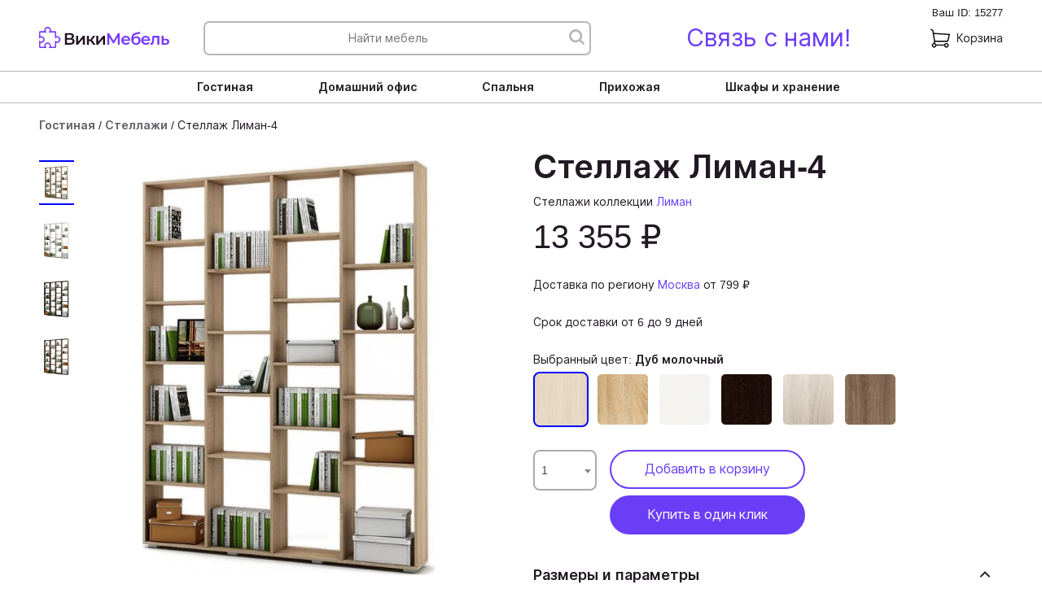

--- FILE ---
content_type: text/html; charset=UTF-8
request_url: https://wikimebel.ru/gostinaya/stellaji/stellagh-liman-4
body_size: 61068
content:
<!DOCTYPE html>
<html lang="ru">

<head>
  <meta charset="utf-8">
  <link rel="apple-touch-icon" sizes="180x180" href="/apple-touch-icon.png">
  <link rel="icon" type="image/png" sizes="32x32" href="/favicon-32x32.png">
  <link rel="icon" type="image/png" sizes="194x194" href="/favicon-194x194.png">
  <link rel="icon" type="image/png" sizes="192x192" href="/android-chrome-192x192.png">
  <link rel="icon" type="image/png" sizes="16x16" href="/favicon-16x16.png">
  <link rel="manifest" href="/site.webmanifest">
  <link rel="mask-icon" href="/safari-pinned-tab.svg" color="#5bbad5">
  <meta name="msapplication-TileColor" content="#603cba">
  <meta name="msapplication-TileImage" content="/mstile-144x144.png">
  <meta name="theme-color" content="#ffffff">
    <link rel="canonical" href="https://wikimebel.ru/gostinaya/stellaji/stellagh-liman-4"/>  
  
  <meta name="viewport" content="width=device-width, initial-scale=1, shrink-to-fit=no">
  <meta http-equiv="x-ua-compatible" content="ie=edge">
  <meta name="description" content="Стеллаж Лиман-4 недорого в официальном интернет-магазине производителя от 13 355 руб. Найдете дешевле - снизим цену! Описание, фото, отзывы. Любые цвета и размеры, регулярные акции и скидки." />
        <title>Стеллаж Лиман-4 купить в Москве по цене 13 355 р, бесплатная доставка от производителя</title>

  <script>
  var src = `url([data-uri]
)`;
  var inter_rus_400 = new FontFace('Inter', src, {style:'normal', weight:400, display:'swap', unicodeRange:'U+0400-045F, U+0490-0491, U+04B0-04B1, U+2116'});
  inter_rus_400.load().then(function(f){
	document.fonts.add(f);
  });
  var inter_rus_600 = new FontFace('Inter', src, {style:'normal', weight:600, display:'swap', unicodeRange:'U+0400-045F, U+0490-0491, U+04B0-04B1, U+2116'});
  inter_rus_600.load().then(function(f){
	document.fonts.add(f);
  }); 
  </script>

  
  <style>
  :root {
  --breakpoint-xs: 0;
  --breakpoint-sm: 576px;
  --breakpoint-md: 768px;
  --breakpoint-lg: 992px;
  --breakpoint-xl: 1200px;
}

*,
*::before,
*::after {
  box-sizing: border-box;
}

html {
  font-family: sans-serif;
  line-height: 1.15;
  -webkit-text-size-adjust: 100%;
  -webkit-tap-highlight-color: rgba(0, 0, 0, 0);
}

article, aside, figcaption, figure, footer, header, hgroup, main, nav, section {
  display: block;
}

body {
  margin: 0;
  font-size: 1rem;
  font-weight: 400;
  line-height: 1.5;
  color: #212529;
  text-align: left;
  background-color: #fff;
}

[tabindex="-1"]:focus {
  outline: 0 !important;
}

hr {
  box-sizing: content-box;
  height: 0;
  overflow: visible;
}

h1, h2, h3, h4, h5, h6 {
  margin-top: 0;
  margin-bottom: 0.5rem;
  line-height: 1.2;
}

p {
  margin-top: 0;
  margin-bottom: 1rem;
}

ol,
ul,
dl {
  margin-top: 0;
  margin-bottom: 1rem;
}

ol ol,
ul ul,
ol ul,
ul ol {
  margin-bottom: 0;
}

a {
  color: #007bff;
  text-decoration: none;
  background-color: transparent;
}

a:hover {
  color: #0056b3;
  text-decoration: underline;
}

a:not([href]):not([tabindex]) {
  color: inherit;
  text-decoration: none;
}

a:not([href]):not([tabindex]):hover, a:not([href]):not([tabindex]):focus {
  color: inherit;
  text-decoration: none;
}

a:not([href]):not([tabindex]):focus {
  outline: 0;
}

img {
  vertical-align: middle;
  border-style: none;
}

svg {
  overflow: hidden;
  vertical-align: middle;
}

table {
  border-collapse: collapse;
}

th {
  text-align: inherit;
}

/*
button {
  border-radius: 0;
}

button:focus {
  outline: 1px dotted;
  outline: 5px auto -webkit-focus-ring-color;
}
*/

button,
input,
select,
optgroup,
textarea {
  margin: 0;
  font-family: inherit;
  font-size: inherit;
  line-height: inherit;
  border: none;
}

button,
input {
  overflow: visible;
}

button,
select {
  text-transform: none;
}

select {
  word-wrap: normal;
}

button,
[type="button"],
[type="reset"],
[type="submit"] {
  -webkit-appearance: button;
}

button:not(:disabled),
[type="button"]:not(:disabled),
[type="reset"]:not(:disabled),
[type="submit"]:not(:disabled) {
  cursor: pointer;
}

button::-moz-focus-inner,
[type="button"]::-moz-focus-inner,
[type="reset"]::-moz-focus-inner,
[type="submit"]::-moz-focus-inner {
  padding: 0;
  border-style: none;
}

input[type="radio"],
input[type="checkbox"] {
  box-sizing: border-box;
  padding: 0;
}

input[type="date"],
input[type="time"],
input[type="datetime-local"],
input[type="month"] {
  -webkit-appearance: listbox;
}

[type="number"]::-webkit-inner-spin-button,
[type="number"]::-webkit-outer-spin-button {
  height: auto;
}

[type="search"] {
  outline-offset: -2px;
  -webkit-appearance: none;
}

[type="search"]::-webkit-search-decoration {
  -webkit-appearance: none;
}

::-webkit-file-upload-button {
  font: inherit;
  -webkit-appearance: button;
}

.h2, .h4, .h5 {margin-bottom: .5rem;font-weight: 500;line-height: 1.2;}
.h2 {font-size: 2rem;}
.h4 {font-size: 1.5rem;}
.h5 {font-size: 1.25rem;}
.lead {font-size: 1.25rem;font-weight: 300;}
.list-unstyled {padding-left: 0;list-style: none;}
.list-inline {padding-left: 0;list-style: none;}
.list-inline-item {display: inline-block;}
.img-fluid {max-width: 100%;height: auto;}
.container {width: 100%;padding-right: 15px;padding-left: 15px;margin-right: auto;margin-left: auto;}
.container-fluid {width: 100%;padding-right: 15px;padding-left: 15px;margin-right: auto;margin-left: auto;}
.row {display: -ms-flexbox;display: flex;-ms-flex-wrap: wrap;flex-wrap: wrap;margin-right: -15px;margin-left: -15px;}
.col, .col-1, .col-12, .col-2, .col-3, .col-9, .col-lg-2, .col-lg-3, .col-lg-4, .col-lg-6, .col-md-1, .col-md-12, .col-md-3, .col-md-4, .col-md-5, .col-md-6, .col-md-8, .col-sm-12, .col-sm-4, .col-sm-6, .col-xl-3, .col-xl-4 {position: relative;width: 100%;padding-right: 15px;padding-left: 15px;}
.col {-ms-flex-preferred-size: 0;flex-basis: 0;-ms-flex-positive: 1;flex-grow: 1;max-width: 100%;}
.col-1 {-ms-flex: 0 0 8.333333%;flex: 0 0 8.333333%;max-width: 8.333333%;}
.col-2 {-ms-flex: 0 0 16.666667%;flex: 0 0 16.666667%;max-width: 16.666667%;}
.col-3 {-ms-flex: 0 0 25%;flex: 0 0 25%;max-width: 25%;}
.col-4 {-ms-flex: 0 0 33.333333%; flex: 0 0 33.333333%; max-width: 33.333333%; }
.col-6 {-ms-flex: 0 0 50%;flex: 0 0 50%;max-width: 50%;}
.col-9 {-ms-flex: 0 0 75%;flex: 0 0 75%;max-width: 75%;}
.col-12 {-ms-flex: 0 0 100%;flex: 0 0 100%;max-width: 100%;}
.order-1 {-ms-flex-order: 1;order: 1;}
.order-11 {-ms-flex-order: 11;order: 11;}
.order-12 {-ms-flex-order: 12;order: 12;}
.table {width: 100%;margin-bottom: 1rem;color: #212529;}
.table-responsive {display: block;width: 100%;overflow-x: auto;-webkit-overflow-scrolling: touch;}
.form-control {display: block;width: 100%;height: calc(1.5em + .75rem + 2px);padding: .375rem .75rem;font-size: 1rem;font-weight: 400;line-height: 1.5;color: #495057;background-color: #fff;background-clip: padding-box;border: 1px solid #ced4da;border-radius: .25rem;transition: border-color .15s ease-in-out,box-shadow .15s ease-in-out;}
.btn {display: inline-block;font-weight: 400;color: #212529;text-align: center;vertical-align: middle;-webkit-user-select: none;-moz-user-select: none;-ms-user-select: none;user-select: none;background-color: transparent;border: 1px solid transparent;padding: .375rem .75rem;font-size: 1rem;line-height: 1.5;border-radius: .25rem;transition: color .15s ease-in-out,background-color .15s ease-in-out,border-color .15s ease-in-out,box-shadow .15s ease-in-out;}
.btn-primary {color: #fff;background-color: #007bff;border-color: #007bff;}
.btn-secondary {color: #fff;background-color: #6c757d;border-color: #6c757d;}
.btn-info {color: #fff;background-color: #17a2b8;border-color: #17a2b8;}
.btn-warning {color: #212529;background-color: #ffc107;border-color: #ffc107;}
.btn-link {font-weight: 400;color: #007bff;text-decoration: none;}
.btn-sm {padding: .25rem .5rem;font-size: .875rem;line-height: 1.5;border-radius: .2rem;}
.btn-block {display: block;width: 100%;}
.fade {transition: opacity .15s linear;}
.dropdown {position: relative;}
.dropdown-toggle {white-space: nowrap;}
.dropdown-menu {position: absolute;top: 100%;left: 0;z-index: 1000;display: none;float: left;min-width: 10rem;padding: .5rem 0;margin: .125rem 0 0;font-size: 1rem;color: #212529;text-align: left;list-style: none;background-color: #fff;background-clip: padding-box;border: 1px solid rgba(0,0,0,.15);border-radius: .25rem;}
.dropdown-item {display: block;width: 100%;padding: .25rem 1.5rem;clear: both;font-weight: 400;color: #212529;text-align: inherit;white-space: nowrap;background-color: transparent;border: 0;}
.custom-select {display: inline-block;width: 100%;height: calc(1.5em + .75rem + 2px);padding: .375rem 1.75rem .375rem .75rem;font-size: 1rem;font-weight: 400;line-height: 1.5;color: #495057;vertical-align: middle;background: url("data:image/svg+xml,%3csvg xmlns=\'http://www.w3.org/2000/svg\' viewBox=\'0 0 4 5\'%3e%3cpath fill=\'%23343a40\' d=\'M2 0L0 2h4zm0 5L0 3h4z\'/%3e%3c/svg%3e") no-repeat right .75rem center/8px 10px;background-color: #fff;border: 1px solid #ced4da;border-radius: .25rem;-webkit-appearance: none;-moz-appearance: none;appearance: none;}
.custom-select {transition: background-color .15s ease-in-out,border-color .15s ease-in-out,box-shadow .15s ease-in-out;}
.nav {display: -ms-flexbox;display: flex;-ms-flex-wrap: wrap;flex-wrap: wrap;padding-left: 0;margin-bottom: 0;list-style: none;}
.nav-link {display: block;padding: .5rem 1rem;}
.nav-tabs {border-bottom: 1px solid #dee2e6;}
.justify-content-between { -ms-flex-pack: justify !important; justify-content: space-between !important; }
.justify-content-around { -ms-flex-pack: distribute !important; justify-content: space-around !important; }
.navbar {position: relative;display: -ms-flexbox;display: flex;-ms-flex-wrap: wrap;flex-wrap: wrap;-ms-flex-align: center;align-items: center;-ms-flex-pack: justify;justify-content: space-between;padding: .5rem 1rem;}
.navbar-brand {display: inline-block;padding-top: .3125rem;padding-bottom: .3125rem;margin-right: 1rem;font-size: 1.25rem;line-height: inherit;white-space: nowrap;}
.navbar-nav {display: -ms-flexbox;display: flex;-ms-flex-direction: column;flex-direction: column;padding-left: 0;margin-bottom: 0;list-style: none;}
.navbar-collapse {-ms-flex-preferred-size: 100%;flex-basis: 100%;-ms-flex-positive: 1;flex-grow: 1;-ms-flex-align: center;align-items: center;}
.navbar-toggler {padding: .25rem .75rem;font-size: 1.25rem;line-height: 1;background-color: transparent;border: 1px solid transparent;border-radius: .25rem;}
.navbar-toggler-icon {display: inline-block;width: 1.5em;height: 1.5em;vertical-align: middle;content: "";background: no-repeat center center;background-size: 100% 100%;}
.card {position: relative;display: -ms-flexbox;display: flex;-ms-flex-direction: column;flex-direction: column;min-width: 0;word-wrap: break-word;background-color: #fff;background-clip: border-box;border: 1px solid rgba(0,0,0,.125);border-radius: .25rem;}
.card-body {-ms-flex: 1 1 auto;flex: 1 1 auto;padding: 1.25rem;}
.card-title {margin-bottom: .75rem;}
.card-header {padding: .75rem 1.25rem;margin-bottom: 0;background-color: rgba(0,0,0,.03);border-bottom: 1px solid rgba(0,0,0,.125);}
.card-img {width: 100%;border-radius: calc(.25rem - 1px);}
.badge {display: inline-block;padding: .25em .4em;font-size: 75%;font-weight: 700;line-height: 1;text-align: center;white-space: nowrap;vertical-align: baseline;border-radius: .25rem;transition: color .15s ease-in-out,background-color .15s ease-in-out,border-color .15s ease-in-out,box-shadow .15s ease-in-out;}
.badge-danger {color: #fff;background-color: #dc3545;}
.list-group {display: -ms-flexbox;display: flex;-ms-flex-direction: column;flex-direction: column;padding-left: 0;margin-bottom: 0;}
.list-group-item {position: relative;display: block;padding: .75rem 1.25rem;margin-bottom: -1px;background-color: #fff;border: 1px solid rgba(0,0,0,.125);}
.close {float: right;font-size: 1.5rem;font-weight: 700;line-height: 1;color: #000;text-shadow: 0 1px 0 #fff;opacity: .5;}
.modal {position: fixed;top: 0;left: 0;z-index: 1050;display: none;width: 100%;height: 100%;overflow: hidden;outline: 0;}
.modal-dialog {position: relative;width: auto;margin: .5rem;pointer-events: none;}
.modal-content {position: relative;display: -ms-flexbox;display: flex;-ms-flex-direction: column;flex-direction: column;width: 100%;pointer-events: auto;background-color: #fff;background-clip: padding-box;border: 1px solid rgba(0,0,0,.2);border-radius: .3rem;outline: 0;}
.modal-header {display: -ms-flexbox;display: flex;-ms-flex-align: start;align-items: flex-start;-ms-flex-pack: justify;justify-content: space-between;padding: 1rem 1rem;border-bottom: 1px solid #dee2e6;border-top-left-radius: .3rem;border-top-right-radius: .3rem;}
.modal-body {position: relative;-ms-flex: 1 1 auto;flex: 1 1 auto;padding: 1rem;}
.modal-footer {display: -ms-flexbox;display: flex;-ms-flex-align: center;align-items: center;-ms-flex-pack: end;justify-content: flex-end;padding: 1rem;border-top: 1px solid #dee2e6;border-bottom-right-radius: .3rem;border-bottom-left-radius: .3rem;}
.align-top {vertical-align: top !important;}
.align-middle {vertical-align: middle !important;}
.bg-primary {background-color: #007bff !important;}
.bg-secondary {background-color: #6c757d !important;}
.bg-light {background-color: #f8f9fa !important;}
.bg-dark {background-color: #343a40 !important;}
.border {border: 1px solid #dee2e6 !important;}
.border-right {border-right: 1px solid #dee2e6 !important;}
.border-left {border-left: 1px solid #dee2e6 !important;}
.border-light {border-color: #f8f9fa !important;}
.d-none {display: none !important;}
.d-inline-block {display: inline-block !important;}
.d-block {display: block !important;}
.d-flex {display: -ms-flexbox !important;display: flex !important;}
.flex-column {-ms-flex-direction: column !important;flex-direction: column !important;}
.flex-wrap {-ms-flex-wrap: wrap !important;flex-wrap: wrap !important;}
.flex-nowrap {-ms-flex-wrap: nowrap !important;flex-wrap: nowrap !important;}
.flex-grow-1 {-ms-flex-positive: 1 !important;flex-grow: 1 !important;}
.justify-content-start {-ms-flex-pack: start !important;justify-content: flex-start !important;}
.justify-content-end {-ms-flex-pack: end !important;justify-content: flex-end !important;}
.justify-content-center {-ms-flex-pack: center !important;justify-content: center !important;}
.justify-content-around {-ms-flex-pack: distribute !important;justify-content: space-around !important;}
.align-items-start {-ms-flex-align: start !important;align-items: flex-start !important;}
.align-items-center {-ms-flex-align: center !important;align-items: center !important;}
.align-self-center {-ms-flex-item-align: center !important;align-self: center !important;}
.position-relative {position: relative !important;}
.position-absolute {position: absolute !important;}
.w-50 {width: 50% !important;}
.w-75 {width: 75% !important;}
.w-100 {width: 100% !important;}
.h-100 {height: 100% !important;}
.m-0 {margin: 0 !important;}
.mt-0 {margin-top: 0 !important;}
.mr-0 {margin-right: 0 !important;}
.mb-0 {margin-bottom: 0 !important;}
.ml-0 {margin-left: 0 !important;}
.mt-1, .my-1 {margin-top: .25rem !important;}
.mr-1 {margin-right: .25rem !important;}
.mb-1, .my-1 {margin-bottom: .25rem !important;}
.ml-1 {margin-left: .25rem !important;}
.mt-2, .my-2 {margin-top: .5rem !important;}
.mr-2 {margin-right: .5rem !important;}
.mb-2, .my-2 {margin-bottom: .5rem !important;}
.ml-2 {margin-left: .5rem !important;}
.mt-3, .my-3 {margin-top: 1rem !important;}
.mr-3, .mx-3 {margin-right: 1rem !important;}
.mb-3, .my-3 {margin-bottom: 1rem !important;}
.ml-3, .mx-3 {margin-left: 1rem !important;}
.mt-4, .my-4 {margin-top: 1.5rem !important;}
.mr-4 {margin-right: 1.5rem !important;}
.mr-5 {margin-right: 3rem !important;}
.mb-4, .my-4 {margin-bottom: 1.5rem !important;}
.ml-4 {margin-left: 1.5rem !important;}
.mt-5 {margin-top: 3rem !important;}
.mb-5 {margin-bottom: 3rem !important;}
.p-0 {padding: 0 !important;}
.pt-0, .py-0 {padding-top: 0 !important;}
.pr-0, .px-0 {padding-right: 0 !important;}
.pb-0, .py-0 {padding-bottom: 0 !important;}
.pl-0, .px-0 {padding-left: 0 !important;}
.p-1 {padding: .25rem !important;}
.pt-1, .py-1 {padding-top: .25rem !important;}
.pr-1, .px-1 {padding-right: .25rem !important;}
.pb-1, .py-1 {padding-bottom: .25rem !important;}
.px-1 {padding-left: .25rem !important;}
.p-2 {padding: .5rem !important;}
.pt-2, .py-2 {padding-top: .5rem !important;}
.pr-2, .px-2 {padding-right: .5rem !important;}
.py-2 {padding-bottom: .5rem !important;}
.pl-2, .px-2 {padding-left: .5rem !important;}
.pt-3, .py-3 {padding-top: 1rem !important;}
.pr-3, .px-3 {padding-right: 1rem !important;}
.pr-4, .px-4 {padding-right: 1.5rem !important;}
.pb-3, .py-3 {padding-bottom: 1rem !important;}
.pb-4, .py-4 {padding-bottom: 1.5rem !important;}
.pb-5, .py-5 {padding-bottom: 3rem !important;}
.pl-3, .px-3 {padding-left: 1rem !important;}
.pl-4, .px-4 {padding-left: 1.5rem !important;}
.p-4 {padding: 1.5rem !important;}
.pt-4, .py-4 {padding-top: 1.5rem !important;}
.pt-5, .py-5 {padding-top: 3rem !important;}
.px-4 {padding-right: 1.5rem !important;}
.py-4 {padding-bottom: 1.5rem !important;}
.px-4 {padding-left: 1.5rem !important;}
.p-5 {padding: 3rem !important;}
.pt-5 {padding-top: 3rem !important;}
.mt-auto {margin-top: auto !important;}
.mr-auto {margin-right: auto !important;}
.ml-auto {margin-left: auto !important;}
.text-wrap {white-space: normal !important;}
.text-nowrap {white-space: nowrap !important;}
.text-left {text-align: left !important;}
.text-right {text-align: right !important;}
.text-center {text-align: center !important;}
.font-weight-bold {font-weight: 700 !important;}
.text-white {color: #fff !important;}
.invisible {visibility: hidden !important;}
@media (min-width:576px) {.container {max-width: 540px;}}
@media (min-width:768px) {.container {max-width: 720px;}}
@media (min-width:992px) {.container {max-width: 960px;}}
@media (min-width:1200px) {.container {max-width: 1140px;}}
@media (min-width:576px) {.col-sm-4 {-ms-flex: 0 0 33.333333%;flex: 0 0 33.333333%;max-width: 33.333333%;}
	.col-sm-6 {-ms-flex: 0 0 50%;flex: 0 0 50%;max-width: 50%;}
	.col-sm-12 {-ms-flex: 0 0 100%;flex: 0 0 100%;max-width: 100%;}
}
@media (min-width:768px) {.col-md-1 {-ms-flex: 0 0 8.333333%;flex: 0 0 8.333333%;max-width: 8.333333%;}
	.col-md-2 {-ms-flex: 0 0 16.666666667%;flex: 0 0 16.666666667%;max-width: 16.666666667%;}
	.col-md-3 {-ms-flex: 0 0 25%;flex: 0 0 25%;max-width: 25%;}
	.col-md-4 {-ms-flex: 0 0 33.333333%;flex: 0 0 33.333333%;max-width: 33.333333%;}
	.col-md-5 {-ms-flex: 0 0 41.666667%;flex: 0 0 41.666667%;max-width: 41.666667%;}
	.col-md-6 {-ms-flex: 0 0 50%;flex: 0 0 50%;max-width: 50%;}
	.col-md-8 {-ms-flex: 0 0 66.666667%;flex: 0 0 66.666667%;max-width: 66.666667%;}
	.col-md-12 {-ms-flex: 0 0 100%;flex: 0 0 100%;max-width: 100%;}
	.order-md-0 {-ms-flex-order: 0;order: 0;}
	.w-md-100 {width: 100% !important;}
	.flex-md-nowrap {-ms-flex-wrap: nowrap !important; flex-wrap: nowrap !important;}
	.flex-md-wrap {-ms-flex-wrap: wrap !important;flex-wrap: wrap !important;}
	.flex-md-row { -ms-flex-direction: row !important; flex-direction: row !important;}
}
@media (min-width:992px) {.col-lg-2 {-ms-flex: 0 0 16.666667%;flex: 0 0 16.666667%;max-width: 16.666667%;}
	.col-lg-3 {-ms-flex: 0 0 25%;flex: 0 0 25%;max-width: 25%;}
	.col-lg-4 {-ms-flex: 0 0 33.333333%;flex: 0 0 33.333333%;max-width: 33.333333%;}
	.col-lg-6 {-ms-flex: 0 0 50%;flex: 0 0 50%;max-width: 50%;}
	.order-lg-0 {-ms-flex-order: 0;order: 0;}
	.flex-lg-nowrap {-ms-flex-wrap: nowrap !important; flex-wrap: nowrap !important;}
	.flex-lg-wrap {-ms-flex-wrap: wrap !important; flex-wrap: wrap !important;}
}

@media (min-width: 576px) {
  .text-sm-left {
    text-align: left !important;
  }
  .text-sm-right {
    text-align: right !important;
  }
  .text-sm-center {
    text-align: center !important;
  }
}

@media (min-width: 768px) {
  .text-md-left {
    text-align: left !important;
  }
  .text-md-right {
    text-align: right !important;
  }
  .text-md-center {
    text-align: center !important;
  }
}

@media (min-width: 992px) {
  .text-lg-left {
    text-align: left !important;
  }
  .text-lg-right {
    text-align: right !important;
  }
  .text-lg-center {
    text-align: center !important;
  }
}

@media (min-width: 1200px) {
  .text-xl-left {
    text-align: left !important;
  }
  .text-xl-right {
    text-align: right !important;
  }
  .text-xl-center {
    text-align: center !important;
  }
}


.modal-open {
  overflow: hidden;
}

.modal-open .modal {
  overflow-x: hidden;
  overflow-y: auto;
}

.modal.fade .modal-dialog {
  transition: -webkit-transform 0.3s ease-out;
  transition: transform 0.3s ease-out;
  transition: transform 0.3s ease-out, -webkit-transform 0.3s ease-out;
  -webkit-transform: translate(0, -50px);
  transform: translate(0, -50px);
}

@media (prefers-reduced-motion: reduce) {
  .modal.fade .modal-dialog {
    transition: none;
  }
}

.modal.show .modal-dialog {
  -webkit-transform: none;
  transform: none;
}

.modal-dialog-scrollable {
  display: -ms-flexbox;
  display: flex;
  max-height: calc(100% - 1rem);
}

.modal-dialog-scrollable .modal-content {
  max-height: calc(100vh - 1rem);
  overflow: hidden;
}

.modal-dialog-scrollable .modal-header,
.modal-dialog-scrollable .modal-footer {
  -ms-flex-negative: 0;
  flex-shrink: 0;
}

.modal-dialog-scrollable .modal-body {
  overflow-y: auto;
}

.modal-dialog-centered {
  display: -ms-flexbox;
  display: flex;
  -ms-flex-align: center;
  align-items: center;
  min-height: calc(100% - 1rem);
}

.modal-dialog-centered::before {
  display: block;
  height: calc(100vh - 1rem);
  content: "";
}

.modal-dialog-centered.modal-dialog-scrollable {
  -ms-flex-direction: column;
  flex-direction: column;
  -ms-flex-pack: center;
  justify-content: center;
  height: 100%;
}

.modal-dialog-centered.modal-dialog-scrollable .modal-content {
  max-height: none;
}

.modal-dialog-centered.modal-dialog-scrollable::before {
  content: none;
}

.modal-content {
  position: relative;
  display: -ms-flexbox;
  display: flex;
  -ms-flex-direction: column;
  flex-direction: column;
  width: 100%;
  pointer-events: auto;
  background-color: #fff;
  background-clip: padding-box;
  border: 1px solid rgba(0, 0, 0, 0.2);
  border-radius: 0.3rem;
  outline: 0;
}

.modal-backdrop {
  position: fixed;
  top: 0;
  left: 0;
  z-index: 1040;
  width: 100vw;
  height: 100vh;
  background-color: #000;
}

.modal-backdrop.fade {
  opacity: 0;
}

.modal-backdrop.show {
  opacity: 0.5;
}

.modal-header {
  display: -ms-flexbox;
  display: flex;
  -ms-flex-align: start;
  align-items: flex-start;
  -ms-flex-pack: justify;
  justify-content: space-between;
  padding: 1rem 1rem;
  border-bottom: 1px solid #dee2e6;
  border-top-left-radius: 0.3rem;
  border-top-right-radius: 0.3rem;
}

.modal-header .close {
  padding: 1rem 1rem;
  margin: -1rem -1rem -1rem auto;
}

.modal-title {
  margin-bottom: 0;
  line-height: 1.5;
}

.modal-body {
  position: relative;
  -ms-flex: 1 1 auto;
  flex: 1 1 auto;
  padding: 1rem;
}

.modal-footer {
  display: -ms-flexbox;
  display: flex;
  -ms-flex-align: center;
  align-items: center;
  -ms-flex-pack: end;
  justify-content: flex-end;
  padding: 1rem;
  border-top: 1px solid #dee2e6;
  border-bottom-right-radius: 0.3rem;
  border-bottom-left-radius: 0.3rem;
}

.modal-footer > :not(:first-child) {
  margin-left: .25rem;
}

.modal-footer > :not(:last-child) {
  margin-right: .25rem;
}

.modal-scrollbar-measure {
  position: absolute;
  top: -9999px;
  width: 50px;
  height: 50px;
  overflow: scroll;
}

button.close {
    padding: 0;
    background-color: transparent;
    border: 0;
    -webkit-appearance: none;
    -moz-appearance: none;
    appearance: none;
}

.embed-responsive {
  position: relative;
  display: block;
  width: 100%;
  padding: 0;
  overflow: hidden;
}

.embed-responsive::before {
  display: block;
  content: "";
}

.embed-responsive .embed-responsive-item,
.embed-responsive iframe,
.embed-responsive embed,
.embed-responsive object,
.embed-responsive video {
  position: absolute;
  top: 0;
  bottom: 0;
  left: 0;
  width: 100%;
  height: 100%;
  border: 0;
}

.embed-responsive-21by9::before {
  padding-top: 42.857143%;
}

.embed-responsive-16by9::before {
  padding-top: 56.25%;
}

.embed-responsive-4by3::before {
  padding-top: 75%;
}

.embed-responsive-1by1::before {
  padding-top: 100%;
}


@media (min-width: 576px) {
  .modal-dialog {
    max-width: 500px;
    margin: 1.75rem auto;
  }
  .modal-dialog-scrollable {
    max-height: calc(100% - 3.5rem);
  }
  .modal-dialog-scrollable .modal-content {
    max-height: calc(100vh - 3.5rem);
  }
  .modal-dialog-centered {
    min-height: calc(100% - 3.5rem);
  }
  .modal-dialog-centered::before {
    height: calc(100vh - 3.5rem);
  }
  .modal-sm {
    max-width: 300px;
  }
}

@media (min-width: 992px) {
  .modal-lg,
  .modal-xl {
    max-width: 800px;
  }
}

@media (min-width: 1200px) {
  .modal-xl {
    max-width: 1140px;
  }
}

@media (min-width:576px) {.d-sm-none {display: none !important;}
	.d-sm-flex {display: -ms-flexbox !important;display: flex !important;}}

@media (min-width:576px) {.justify-content-sm-start {-ms-flex-pack: start !important;justify-content: flex-start !important;}
	.justify-content-sm-center {-ms-flex-pack: center !important;justify-content: center !important;}}

@media (min-width:576px) {.mt-sm-0 {margin-top: 0 !important;}
	.ml-sm-4 {margin-left: 1.5rem !important;}
	.ml-sm-2 {margin-left: 0.5rem !important;}
	.ml-sm-3 {margin-left: 0.5rem !important;}
	.mr-sm-4 {margin-right: 1.5rem !important;}
	.mr-sm-2 {margin-right: 0.5rem !important;}
	.mr-sm-3 {margin-right: 0.5rem !important;}
	.px-sm-2 {padding-right: .5rem !important;}
	.px-sm-2 {padding-left: .5rem !important;}
	.ml-sm-auto,.mx-sm-auto { margin-left: auto !important;}
	.mr-sm-auto,.mx-sm-auto { margin-right: auto !important;}
}

@media (min-width:768px) {.d-md-block {display: block !important;}}

@media (min-width:768px) {.justify-content-md-end {-ms-flex-pack: end !important;justify-content: flex-end !important;}
	.justify-content-md-center {-ms-flex-pack: center !important;justify-content: center !important;}}

@media (min-width:768px) {.mr-md-2 {margin-right: .5rem !important;}
	.mb-md-4 {margin-bottom: 1.5rem !important;}
	.pt-md-0 {padding-top: 0 !important;}
	.mb-md-0 {margin-bottom: 0 !important;}
	.mr-md-5 {margin-right: 3rem !important}
	.lr-md-5 {margin-left: 3rem !important}
	.pr-md-2,.px-md-2 { padding-right: 0.5rem !important; }
	.pl-md-2,.px-md-2 { padding-left: 0.5rem !important; }
	.ml-md-2,.mx-md-2 { margin-left: 0.5rem !important; }
	.mr-md-2,.mx-md-2 { margin-right: 0.5rem !important; }
	.mr-md-3,.mx-md-3 { margin-right: 1rem !important; }
	.ml-md-3,.mx-md-3 { margin-left: 1rem !important; }
	.mt-md-1,.my-md-1 { margin-top: 0.25rem !important;}
	.mb-md-1,.my-md-1 { margin-bottom: 0.25rem !important;}
	.mb-md-2,.my-md-2 { margin-bottom: 0.5rem !important;}
	.mt-md-2,.my-md-2 { margin-top: 0.5rem !important;}
	.d-md-flex { display: -ms-flexbox !important; display: flex !important; }
}

@media (prefers-reduced-motion:reduce) {.form-control {transition: none;}}
@media (prefers-reduced-motion:reduce) {.btn {transition: none;}}
@media (prefers-reduced-motion:reduce) {.fade {transition: none;}}
@media (prefers-reduced-motion:reduce) {.custom-select {transition: none;}}
@media (min-width:992px) {.navbar-expand-lg {-ms-flex-flow: row nowrap;flex-flow: row nowrap;-ms-flex-pack: start;justify-content: flex-start;}}
@media (prefers-reduced-motion:reduce) {.badge {transition: none;}}
@media (min-width:992px) {.d-lg-none {display: none !important;}
	.d-lg-inline-block {display: inline-block !important;}
	.d-lg-block {display: block !important;}
	.d-lg-flex {display: -ms-flexbox !important;display: flex !important;}
	.flex-lg-column { -ms-flex-direction: column !important; flex-direction: column !important;}
	.mr-lg-3,.mx-lg-3 { margin-right: 1rem !important; }
}
@supports ((position:-webkit-sticky) or (position:sticky)) {.sticky-top {position: -webkit-sticky;position: sticky;top: 0;z-index: 1020;}}
@media (min-width:992px) {.mt-lg-4 {margin-top: 1.5rem !important;}
	.px-lg-5 {padding-right: 3rem !important;}
	.px-lg-5 {padding-left: 3rem !important;}
  	.mb-lg-0,.my-lg-0 { margin-bottom: 0 !important; }
  	.mb-lg-3,.my-lg-3 { margin-bottom: 1rem !important; }
  	.mb-lg-2,.my-lg-2 { margin-bottom: 0.5rem !important; }
	.p-lg-4 { padding: 1.5rem !important; }
	.mt-lg-auto,.my-lg-auto { margin-top: auto !important; }
	.mb-lg-auto,.my-lg-auto { margin-bottom: auto !important; }}
@media print {@page {size: a3;}
	.container {min-width: 992px !important;}
	.navbar {display: none;}
	.badge {border: 1px solid #000;}
	.table {border-collapse: collapse !important;}}

@media (min-width:1200px) {.col-xl-3 {-ms-flex: 0 0 25%;flex: 0 0 25%;max-width: 25%;}
	.col-xl-4 {-ms-flex: 0 0 33.333333%;flex: 0 0 33.333333%;max-width: 33.333333%;}}
  :root {
	--blue: #6a3df7;
	--grey: #f5f5f5;
	--black: #221924;
	--blue-lighten: #c6b5fb;
}

body {
    font-size: 14px;
    min-width: 320px;
    position: relative;
    line-height: 1.6;
    font-family: 'Inter', sans-serif;
    //font-family: 'Raleway', sans-serif;
    overflow-x: hidden;
    color: var(--black);
    -webkit-font-smoothing: antialiased;
    -moz-osx-font-smoothing: grayscale;
    display: flex;
    min-height: 100vh;
    flex-direction: column;
}

main {
    flex: 1;	
}

*:focus {
	outline: none;
}

//new button variant
button {
	background: 0;
	cursor: pointer;
	-webkit-tap-highlight-color: rgba(0,0,0,0);
	outline: none;
	font-weight: 400;
}

.btn-base {
	position: relative;
	vertical-align: middle;
	white-space: nowrap;
	text-decoration: none;
	padding: 0 16px;
	border: 2px solid transparent;
	border-radius: 50vw;
	line-height: 0px;
	height: 48px;
	font-size: 16px;
	appearance: none;
	display: inline-block;
	transition-duration: .25s;
	transition-timing-function: cubic-bezier(.65,.05,.36,1);
}

.btn-base:after {
	content: "";
	position: absolute;
	top: -2px;
	bottom: -2px;
	left: -2px;
	right: -2px;
        border-radius: 50vw;
        box-shadow: 0 3px 6px rgba(34,25,36,.2);
	opacity: 0;
	transition: opacity .25s cubic-bezier(.65,.05,.36,1);
	box-sizing: border-box;
}

.btn-base:hover:after {
	opacity: 1;
	transition-duration: 0s;
}

.btn-base.btn-sm {
	font-size: 14px;
	line-height: 18px;
	border-width: 1px;
}

.btn-stdcolor {
	background-color: #6a3df7;
	color: #fff;
}
			
.btn-alternate {
	border-color: #6a3df7;
	background-color: #fff;
	color: #6a3df7;
}

.btn-grey {
	background-color: #fff;
	border-color: #9d9a9f;
	color: #9d9a9f;
}

.btn-stdcolor:hover {
	background-color: #7951f7;
}
			
.btn-alternate:hover {
	background-color: #f1edfe;
}

.btn-grey:hover {
	background-color: #dfdfe1;
}

.btn-base:hover {
	transform: translateY(-1px);
	transition-duration: 0s;
}

.btn-content {
	display: flex;
	-webkit-box-align: center;
	pointer-events: none;
	align-items: center;
	-webkit-box-pack: center;
	justify-content: center;
	height: 100%;
}
//endof button variant

.btn {
	font-weight: 50;
	border-radius: 50px;
	font-size: 22px;
	padding: .450rem 2.25rem;
}

.btn-sm {
	font-weight: 50;
	border-radius: 50px;
	font-size: 17px;
	padding: .350rem 1.45rem;
}

.btn:hover {
}

.btn-info {
	color: #6a3df7;
	background-color: #fff;
	border-color: #6a3df7;
}

.btn-info:hover {
	color: #fff;
	background-color: #6a3df7;
	border-color: #6a3df7;
}

.btn-info.pushed {
	color: #fff;
	background-color: #6a3df7;
	border-color: #6a3df7;
	pointer-events: none;
}

/*.btn-info:focus, .btn-info.focus {
  box-shadow: 0 0 0 0.2rem rgba(0, 255, 255, 0.5);
}*/

.btn-info.disabled, .btn-info:disabled {
  color: #6a3df7;
  background-color: #fff;
  border-color: #6a3df7;
}

.btn-info:not(:disabled):not(.disabled):active, .btn-info:not(:disabled):not(.disabled).active,
.show > .btn-info.dropdown-toggle {
  color: #fff;
  background-color: #6a3df7;
  border-color: #6a3df7;
}

/*.btn-info:not(:disabled):not(.disabled):active:focus, .btn-info:not(:disabled):not(.disabled).active:focus,
.show > .btn-info.dropdown-toggle:focus {
  box-shadow: 0 0 0 0.2rem rgba(0, 255, 255, 0.5);
}*/

.modal-header {
	padding: 0.2rem 1rem;
	border-bottom: none;
}

.modal-header .close {
	padding: 1.2rem 0.8rem;
}

.modal-body {
	padding-top: 0rem;
}

.modal-content {
	border-radius: 0.3rem;
}

.modal-footer {
	border-top: none;
}

.labeled-input {
	border: 2px solid #8d8a90;
	border-radius: 7px;
	height: 100%;
	padding: 4px;	
}

.labeled-input .label {
	font-size: 14px;
	vertical-align: middle;
}

.labeled-input input {
	border: none;
	width: 100%;
	padding-left: 2px;
	padding-right: 2px;
	font-size: 16px;
	line-height: 1px;
	margin-left: 4px;
	margin-right: 4px;
}

.labeled-input input:focus {
	border-color: #fff;
	outline: 0;
	-webkit-box-shadow:none;
	box-shadow:none;
}

.checkbox-switch {
	position: absolute;
	z-index: -1;
	opacity: 0;
	-webkit-tap-highlight-color: transparent;
	outline: none; 
}

.checkbox-base {
	border: 2px solid #9d9a9f;
	border-radius: 4px;
	height: 16px;
	width: 16px;
	min-width: 16px;
	background: #fff;
	color: transparent;
	position: relative;
	transition: border-color .2s ease-out,background-color .2s ease-out;
}

.checkbox-base.checked {
	background-color: #00f;
	border-color: #00f;
	color: #fff;
}

.base-icon {
	width: 28px;
	height: 28px;
	display: inline-block;
	fill: currentColor;
	vertical-align: middle;
	pointer-events: none;
}

.base-icon-md {
	width: 22px;
	height: 22px;
}

.base-icon-sm {
	width: 12px;
	height: 12px;
}

.base-icon-xsm {
	width: 8px;
	height: 8px;
}

.checkbox-base-icon {
	position: absolute;
	top: -8px;
	left: -8px;
	fill: currentColor;
	transition: fill .2s ease-out;
}

.checkbox-label {
	margin-left: 16px;
	-ms-flex-positive: 1;
	flex-grow: 1;	
	word-break: break-word;
	line-height: 1;
	align-self: center;
	opacity: 0.8;
	font-weight: 500;
	white-space: nowrap;
}

.checkbox-switch:checked+.checkbox-base {
	background-color: #00f;
	border-color: #00f;
	color: #fff;
}

.msg-error {
	color: red;
}

a {
	color: #6a3df7;
}

.accordion .item {
	padding-bottom: 15px;
}

.accordion .header {
	display: flex;
	align-items: center;
	cursor: pointer;
}

.accordion .header h3, .accordion .header svg {
	font-size: 18px;
	font-weight: 600;
	margin: 0;
	transition: 0.3s;
}

.accordion .header.active svg {
	transform: rotate(180deg);
}

.simple-table .trr {
	display: flex;
	justify-content: between;
	align-items: stretch;
	border-bottom: 1px solid #d9d8db;	
}

.simple-table .trr:first-child {
	border-top: 1px solid #d9d8db;	
}

.simple-table .tdd {
	width: 50%;
	padding: 6px 0px;
	font-size: 16px;
}

.simple-table .tdd:first-child {
	padding-left: 5px;
	background-color: #f4f4f5;
}

.simple-table .tdd:last-child {
	text-align: center;
}

.btn-slider {
	height: 48px;
	width: 48px;
	border-radius: 50%;
	box-shadow: 0 3px 6px rgba(34,25,36,.2);
	border: 2px solid transparent;
	pointer-events: auto;
	cursor: pointer;
}

.btn-slider:hover {
	color: #6a3df7;
	background-color: #f7f3f6; 
	border-color: #6a3df7;
}

.is-centered {
	top: 50%;
	transform: translateY(-50%);
}

button:focus {
	outline: none;
}

.slide-cont-o {
	min-width: 220px;
	max-width: 220px;
	padding-bottom: 14px;
	margin-right: 10px;
}

.slide-wrap-o {
	background-color: #fff;
	color: inherit;
	box-shadow: 0 3px 6px rgba(34,25,36,.2);
	border-radius: 8px;
	transition: transform .2s cubic-bezier(.22,.61,.36,1);
}

.slide-wrap-o:hover {
	color: inherit;
	text-decoration: none;
	transform: translateY(-8px);
	cursor: pointer;
}

.img-cont-o {
	height: 170px;
	width: 100%;
}

.img-cont-o img {
	height: 100%;
	width: 100%;
	object-fit: contain;
}

.img-title-o {
	font-size: 16px;
}

.price-cont-o {
	font-size: 25px;
	line-height: 3px;
}

.btn-item-o {
	font-size: 16px;
	padding: .450rem 1.25rem;
}

.arrow-cont-o {
	opacity: 0;
	top: 0px;
	left: 0px;
	width: 100%;
	height: 100%;
	pointer-events: none;
}

.section-header-o {
	font-size: 1.5625rem;
	font-weight: 700;
}

.ref-mark {
	position: absolute;
	width: 30px;
	height: 30px;
	background-color: #fff;
	border: 3px solid #e14141;
	border-radius: 100%;
	z-index: 1;
	opacity: 0.9;
	cursor: pointer;
}

.cursor-pointer {
	cursor: pointer;
}


.btn-transparent {
	display: inline-block;
	user-select: none;
	background-color: transparent;
	appearance: none;
	cursor: pointer;	
}

.text-small {
	font-size: 13px;
	line-height: 1.53846;
}

.text-normal {
	font-size: 16px;
	line-height: 1.3;
	font-weight: 400;
}

.text-muted {
	color: #646266;
}

.is_sticky {
	position: sticky;
	top: 0px;
}

.p-heading {
	font-size: 16px;
	font-weight: 600;
	margin-bottom: 8px;
	white-space: nowrap;
}

.p-text {
	font-size: 15px;
	margin: 0;
	padding: 0;
	line-height: 22px;
}

.bold {
	font-weight: 600;
}

.f20 {
	font-size: 20px;
}
.f18 {
	font-size: 18px;
}
.f16 {
	font-size: 16px;
}
.f15 {
	font-size: 15px;
}
.f14 {
	font-size: 14px;
}
.f13 {
	font-size: 13px;
}

.color-blue {
	color: var(--blue);	
}

.bgr-blue {
	background-color: var(--blue);
}

.divider {
	height: 1px;
	border: 0;
	margin: 0;
	background-color: #dfdfe1;	
}

.rounded {
	border-radius: 8px;
}

.bg-grey {
	background: var(--grey);
}

.input-base {
	border: 2px solid #b9b6bc;
	border-radius: 8px;
	height: 56px;		
	padding: 2px 2px 2px 2px;
	color: #211e22;
	transition: border-color .25s cubic-bezier(.65,.05,.36,1);
	font-size: 16px;
	position: relative;
}
.input-base input {
	border: none;
	width: 100%;
}
.input-base input:focus{
	border-color:#CCC;
	outline:0;
	-webkit-box-shadow:none;
	box-shadow:none;
}
.input-base label {
	position: absolute;
	font-size: 13px;	
	top: -12px;
	left: 15px;
	color: #a9a9a9;
	background: #fff;
	padding-left: 5px;
	padding-right: 5px;
	visibility: hidden;
}
.input-base label.floating {
	visibility: visible;
}

.icon {
        min-width: 70px;
        fill: var(--blue);
}
   
.link-black {
	color: var(--black); 	
}

.link-black:hover {
	color: var(--black); 	
	text-decoration: none;
} 

.btn-details {
	height: 48px;	
	display: flex;
	justify-content: center;
	align-items: center;
	font-size: 16px;
	text-decoration: underline;
	color: #6a3df7;
}

.autocomplete>div {
	font-size: 16px;
}
.autocomplete>div.selected {
	background: var(--blue) !important;
}
.autocomplete>div:hover {
	background: var(--blue) !important;
}

.paginator {
	text-align: center;
	display: flex;
	align-items: center;
	justify-content: center;
}

.paginator .arrow {
	width: 45px;
	height: 45px;
	line-height: 45px;
	border: 1px solid #b9b6bc;
	border-radius: 50%;
	display: inline-flex;
	align-items: center;
	justify-content: center;
	font-size: 26px;
	color: #000;
}

.paginator .arrow.disabled {
	opacity: 0.5;
	cursor: default;
	pointer-events: none;
	background-color: #b9b6bc;
}

.paginator a:hover {
	text-decoration: none;
}

.paginator .item {
	font-size: 16px;
	padding-bottom: 5px;
	text-align: center;
	border-bottom: 2px solid #b9b6bc;
	color: #000;
	margin: 0 5px;
	width: 25px;
}

.paginator .item.active {
	color: #7a52f8;
	border-bottom: 2px solid #7a52f8;
	cursor: default;
	pointer-events: none;
}

.star-normal {
	--star-height: 24px;
	--star-width: 28px;
}

.star-small {
	--star-height: 15px;
	--star-width: 20px;
}

.rating-stars {
	position: relative;
	width: calc(var(--star-width) * 5);
	height: var(--star-height);
	background-size: var(--star-width) var(--star-height);
	background-repeat: repeat-x;
	background-image: url("data:image/svg+xml,%3Csvg xmlns='http://www.w3.org/2000/svg' viewBox='0 0 576 512'%3E%3Cpath fill='%23000' d='M528.1 171.5L382 150.2 316.7 17.8c-11.7-23.6-45.6-23.9-57.4 0L194 150.2 47.9 171.5c-26.2 3.8-36.7 36.1-17.7 54.6l105.7 103-25 145.5c-4.5 26.3 23.2 46 46.4 33.7L288 439.6l130.7 68.7c23.2 12.2 50.9-7.4 46.4-33.7l-25-145.5 105.7-103c19-18.5 8.5-50.8-17.7-54.6zM405.8 317.9l27.8 162L288 403.5 142.5 480l27.8-162L52.5 203.1l162.7-23.6L288 32l72.8 147.5 162.7 23.6-117.7 114.8z'%3E%3C/path%3E%3C/svg%3E");
}

.rating-stars.value {
	position: absolute;
	background-image: url("data:image/svg+xml,%3Csvg focusable='false' role='img' xmlns='http://www.w3.org/2000/svg' viewBox='0 0 576 512'%3E%3Cpath fill='currentColor' d='M259.3 17.8L194 150.2 47.9 171.5c-26.2 3.8-36.7 36.1-17.7 54.6l105.7 103-25 145.5c-4.5 26.3 23.2 46 46.4 33.7L288 439.6l130.7 68.7c23.2 12.2 50.9-7.4 46.4-33.7l-25-145.5 105.7-103c19-18.5 8.5-50.8-17.7-54.6L382 150.2 316.7 17.8c-11.7-23.6-45.6-23.9-57.4 0z'%3E%3C/path%3E%3C/svg%3E");
}

.rating-star {
	width: 24px;
	height: 18px;
	background-size: 24px 18px;
	margin-right: 4px;
	background-image: url("data:image/svg+xml,%3Csvg focusable='false' role='img' xmlns='http://www.w3.org/2000/svg' viewBox='0 0 576 512'%3E%3Cpath fill='currentColor' d='M259.3 17.8L194 150.2 47.9 171.5c-26.2 3.8-36.7 36.1-17.7 54.6l105.7 103-25 145.5c-4.5 26.3 23.2 46 46.4 33.7L288 439.6l130.7 68.7c23.2 12.2 50.9-7.4 46.4-33.7l-25-145.5 105.7-103c19-18.5 8.5-50.8-17.7-54.6L382 150.2 316.7 17.8c-11.7-23.6-45.6-23.9-57.4 0z'%3E%3C/path%3E%3C/svg%3E");
}

.wrap-100 {
        width: 100vw;
        position: relative;
        left: calc(-50vw + 50%);
        overflow: hidden;
}

form label {
	white-space: nowrap;
}
  </style>

  <!-- Global site tag (gtag.js) - Google Analytics -->
  <script>
  	window.dataLayer = window.dataLayer || [];
  	function gtag(){dataLayer.push(arguments);}
	gtag('js', new Date());
	gtag('config', 'UA-195665695-1');
        gtag('config', 'AW-374211030');
  </script>

         			   		   		   			   
   <script>
	gtag('event', 'page_view', {
		'send_to': 'AW-374211030',
		'value': '13355',
		'items': [{
			'id': 'sku-60793',
			'google_business_vertical': 'retail'
		}]
	});	
   </script>
   
</head>

<body>

<script type="application/ld+json">
{
  "@context": "https://schema.org",
  "@type": "Organization",
  "name": "Викимебель",
  "alternateName": "Wikimebel",
  "url": "https://wikimebel.ru",
  "logo": "https://wikimebel.ru/apple-touch-icon.png",
  "contactPoint": {
    "@type": "ContactPoint",
    "telephone": "+78003017947",
    "contactType": "customer service",
    "contactOption": "TollFree",
    "areaServed": "RU",
    "availableLanguage": "Russian"
  }
}
</script>

<style>
/*	* {
		border: 1px solid #f00 !important;
	}
*/
	.search_block {
		border: 2px solid #b9b6bc;
		border-radius: 7px;
		height: 42px;		
		padding: 2px 2px 2px 2px;
	}	
	
	.search_block input{
		border: none;
		width: 100%;
	}

	.search_block input:focus{
		border-color:#CCC;
		outline:0;
		-webkit-box-shadow:none;
		box-shadow:none;
	}

	.search_block input::placeholder {
		text-align: center;
	}

	.top_phone {
		color: #555159;
		font-size: 30px;
		pointer-events: auto;
	}

	.top_phone span{
		color: #6a3df7;
	}

	.logo {
		width: 200px;
	}

	.nav {
		border-top: 1px solid #b9b6bc;
		border-bottom: 1px solid #b9b6bc;
	}

	.nav a {
		color: #221924;
	}

	.menu-link {
		font-weight: 600;
		padding: 8px 40px;
	}

	.menu-link:hover {
		color: #6a3df7;
	}

	.dropdown {
		display: none;
		border-bottom-right-radius: 10px;
		border-bottom-left-radius: 10px;
		box-shadow: 0 3px 6px rgba(34,25,36,.2);
		background-color: #fff;
    		z-index: 2;
		position: absolute;
		top: 32px;
		box-sizing: border-box;
		left: 0px;
		min-width: 100%;
		font-size: 15px;
	}

	.dropdown-inner {
		
	}

	.dropdown-sections {
		text-align: left;
		max-height: 400px;
		flex: 0 1 768px;
		z-index: 2;
	}

	.menu-link:hover ~ .dropdown {
		display: block;
	}

	.dropdown:hover {
		display: block;
	}

	.dropdown span {
		font-weight: 600;
		font-size: 16px;
		margin-bottom: 4px;
	}

	.dropdown-image {
		position: absolute;
		top: 0;
		right: 0;
		bottom: 0;
		left: 0;
		border-bottom-right-radius: 10px;
		border-bottom-left-radius: 10px;
	}

	.dropdown-img {
		max-height: 100%;
		float: right;
	}
	
	@media (any-hover: none) {
		.menu-link {
		}
	}
	
	@media only screen and (max-width : 1300px) {
		.logo {
			width: 160px;
		}
	}

	@media only screen and (max-width : 1024px) {
		.wiresp {
			width: 100%;
		}
		.logo {
			width: 150px;
		}
	}
	
	@media only screen and (max-width : 768px) {
		.top_phone {
			font-size: 22px;
			pointer-events: auto;
		}
		.dropdown-image {
			display: none;
		}
		.menu-l1-item {
			min-width: fit-content;
			background-color: #f5f5f5;
			margin: 8px 4px;
			padding: 4px 8px;
			border-radius: 50vw;
		}
		.menu-l1-item a {
			padding: 0;
		}
	}

	@media only screen and (max-width : 480px) {
		.top_phone {
			font-size: 16px;
			pointer-events: auto;
		}
		.logo {
			width: 120px;
		}
		.tgroup {
			overflow-x: auto;
			overflow-y: hidden;
			flex-wrap:  nowrap;
		}
		.menu-link:hover ~ .dropdown {
			display: none;
		}
	}	
	
	@media only screen and (max-width : 374px) {
		.logo {
			width: 100px;
		}
		.top_phone {
			font-size: 14px;
			pointer-events: auto;
		}
	}

	.breadcrumbs a {
		color: #615c65;
		font-weight: 600;
		font-size: 14px;
	}

	.breadcrumbs a.active {
		font-weight: 400;
		color: #221924;
		pointer-events: none;
		cursor: default;
	}

	.btn-menu {
		border: none;
		background-color: #fff;
	}

	.mob-menu-item {
		background-color: #fff;
		border-top: 1px solid #f5f5f5;
		border-bottom: 1px solid #f5f5f5;
		padding: 16px 24px;
	}

	.mob-menu-item:first-child {
		border-top-width: 2px;
	}

	.mob-menu-link {
		font-size: 16px;
		text-decoration: none;	
		color: #211e22;
	}

	.autocomplete-cont {
		margin-top: 12px;
		border-radius: 8px;
		border: 1px solid #646266;
		box-shadow: 0 3px 6px rgba(34,25,36,.2);
		padding-left: 4px;
		padding-top: 4px;
		padding-bottom: 4px;
	}

	.basket-badge {
		position: absolute;
		top: -5px;
		left: 0px;
		line-height: 1;
		text-align: center;
		font-size: 13px;
		z-index: 1;
	}

	.basket-badge:after {
    		content: "";
    		width: 1.25rem;
    		height: 1.25rem;
    		position: absolute;
    		top: 50%;
    		left: 50%;
    		-webkit-transform: translate(-50%,-50%);
    		-ms-transform: translate(-50%,-50%);
    		transform: translate(-50%,-50%);
    		z-index: -1;
    		border-radius: 100%;
    		background-color: var(--blue-lighten);
	}

</style>

<header>
	<div class="container-fluid mt-0 px-lg-5">
		<div id="client-cid" class="f13 text-center text-md-right mt-md-2" style="line-height:15px;min-height:15px;"></div>
		<div class="row align-items-center">
			<div class="col col-md-3 col-lg-2 pr-0">
				<button id="btn-mobile-menu" class="d-sm-none pr-1 pl-0 btn-menu"><svg focusable="false" viewBox="0 0 28 28" class="base-icon" role="img"><title>Открыть меню</title><path d="M23 14.5H5a.5.5 0 010-1h18a.5.5 0 010 1zM23 20.5H5a.5.5 0 010-1h18a.5.5 0 010 1zM23 8.5H5a.5.5 0 010-1h18a.5.5 0 010 1z"></path></svg>
</button>
				<a href="/" title="ВикиМебель" style="display:inline-flex;">
										<div class="logo base-icon"><svg xmlns="http://www.w3.org/2000/svg" viewBox="0 0 200 32"><title>ВикиМебель</title><defs><style>.cls-1l{fill:#20121f;}.cls-12{fill:#773afc;}</style></defs><path class="cls-1l" d="M54.55,22.11c0,3-2.27,4.84-6.62,4.84H39.64V9.48h7.82c3.9,0,6.24,1.6,6.24,4.49a4,4,0,0,1-2.57,3.9A4.16,4.16,0,0,1,54.55,22.11ZM42.84,16.94h4.34c2.1,0,3.22-.85,3.22-2.47S49.28,12,47.18,12H42.84Zm8.44,4.92c0-1.75-1.2-2.55-3.45-2.55h-5v5.14h5C50.08,24.46,51.28,23.61,51.28,21.86Z"/><path class="cls-1l" d="M56.9,13.62H60v8.79l7.37-8.79h2.85V27H67.11V18.17L59.77,27H56.9Z"/><path class="cls-1l" d="M79,21.61H76.55V27H73.43V13.62h3.12V19h2.5L83,13.62h3.35L81.5,20,86.67,27H83Z"/><path class="cls-1l" d="M87.87,13.62H91v8.79l7.37-8.79h2.85V27H98.08V18.17L90.74,27H87.87Z"/><path class="cls-12" d="M120.81,27l0-11.59L115,25h-1.45l-5.74-9.44V27h-3.07V9.48h2.67L114.36,21l6.84-11.56h2.65l0,17.48Z"/><path class="cls-12" d="M139.89,21.29H129.42c.37,1.95,2,3.2,4.32,3.2A4.78,4.78,0,0,0,137.36,23L139,25a6.76,6.76,0,0,1-5.37,2.17c-4.47,0-7.37-2.87-7.37-6.84a6.63,6.63,0,0,1,6.89-6.82,6.5,6.5,0,0,1,6.74,6.89C139.94,20.61,139.91,21,139.89,21.29ZM129.4,19.22H137A3.63,3.63,0,0,0,133.19,16,3.69,3.69,0,0,0,129.4,19.22Z"/><path class="cls-12" d="M156,20.66c0,3.92-2.92,6.54-7.12,6.54-4.57,0-7.27-3.1-7.27-8.92,0-5.34,2.25-8.47,7-9.46L154.8,7.5l.45,2.8-5.62,1.15c-3.22.67-4.74,2.17-5,5.07a6.29,6.29,0,0,1,5-2.25A6.1,6.1,0,0,1,156,20.66Zm-3.2.07a3.87,3.87,0,0,0-7.74,0,3.87,3.87,0,1,0,7.74,0Z"/><path class="cls-12" d="M170.45,21.29H160c.37,1.95,2,3.2,4.32,3.2A4.78,4.78,0,0,0,167.93,23L169.61,25a6.76,6.76,0,0,1-5.37,2.17c-4.47,0-7.37-2.87-7.37-6.84a6.63,6.63,0,0,1,6.89-6.82,6.5,6.5,0,0,1,6.74,6.89C170.5,20.61,170.48,21,170.45,21.29ZM160,19.22h7.57A3.63,3.63,0,0,0,163.76,16,3.69,3.69,0,0,0,160,19.22Z"/><path class="cls-12" d="M184.84,13.62V27h-3.12V16.27h-5l-.12,2.65c-.22,4.74-.92,8.29-4.07,8.29a6.78,6.78,0,0,1-1.72-.27l.15-2.62a2.8,2.8,0,0,0,.6.07c2,0,2.12-2.85,2.27-5.62l.22-5.14Z"/><path class="cls-12" d="M200,22.41c0,2.92-2.07,4.59-5.72,4.57L188,27V13.62h3.12V18l3.57,0C198.15,18,200,19.64,200,22.41Zm-3.17,0c0-1.52-1-2.17-2.82-2.2l-2.85,0v4.52l2.85,0C195.83,24.71,196.83,23.91,196.83,22.36Z"/><path class="cls-12" d="M31.62,16a5.12,5.12,0,0,0-5.32-1.67V8.14A1.64,1.64,0,0,0,24.66,6.5h-6.5a5.2,5.2,0,0,0,.09-2.39A5.12,5.12,0,1,0,8.31,6.5H1.64A1.64,1.64,0,0,0,0,8.14V17.9l1.61-1.15A3.1,3.1,0,0,1,4,16.22a3.06,3.06,0,0,1,2.4,2.4,3.12,3.12,0,0,1-.64,2.59,3.08,3.08,0,0,1-4.18.54L0,20.6v9.76A1.64,1.64,0,0,0,1.64,32H11.8l-1.16-1.61a3.08,3.08,0,0,1,.55-4.18,3.12,3.12,0,0,1,2.59-.64,3.06,3.06,0,0,1,2.4,2.4,3.1,3.1,0,0,1-.52,2.42L14.5,32H24.66a1.64,1.64,0,0,0,1.64-1.64V24.18a5.17,5.17,0,0,0,2.38.09A5.12,5.12,0,0,0,31.62,16ZM18.17,27.59A5.12,5.12,0,1,0,8.22,30H2V24.18a5.12,5.12,0,1,0,2.38-9.95A5.17,5.17,0,0,0,2,14.32V8.53H11.9L10.73,6.92a3.08,3.08,0,0,1,.54-4.19,3.12,3.12,0,0,1,2.59-.64,3.06,3.06,0,0,1,2.4,2.41,3.1,3.1,0,0,1-.52,2.43L14.57,8.53h9.7V17.9l1.61-1.15a3.08,3.08,0,0,1,4.18.54,3.12,3.12,0,0,1,.64,2.59,3.06,3.06,0,0,1-2.4,2.4,3.11,3.11,0,0,1-2.42-.52L24.27,20.6V30H18.08A5.2,5.2,0,0,0,18.17,27.59Z"/></svg>
</div>
						
				</a>
			</div>
			<div class="col-md-5 col-12 order-md-0 order-12 pt-2 pt-md-0">
				<form action="/search" id="search-form" class="d-flex search_block align-items-center">
					<input id="main-search" class="px-1" type="text" placeholder="Найти мебель" autocomplete="off" name="text" value="">
					<div style="cursor:pointer;" class="mr-1 d-flex align-items-center"><div style="width:19px;" class="base-icon"><svg xmlns="http://www.w3.org/2000/svg" viewBox="0 0 14 14"><defs><style>.cls-1{fill:#b9b6bc;}</style></defs><title>search</title><path class="cls-1" d="M13.71,12.29,10.89,9.47a6,6,0,1,0-1.41,1.41l2.82,2.82a1,1,0,0,0,1.41-1.41ZM2,6a4,4,0,1,1,4,4A4,4,0,0,1,2,6Z"/></svg>
</div></div>
				</form>
			</div>
			<!--noindex-->
			<div class="col d-flex justify-content-center align-items-center px-0 px-sm-2">
				<a class="top_phone" href="https://t.me/wikimebelRu" rel="nofollow"><span>Связь с нами!</span></a>
			</div>
			<!--/noindex-->
			<div id="btn-basket" class="col-1 col-md-1 d-flex align-items-center justify-content-end cursor-pointer">
				<div class="basket-badge-wrap position-relative" style="min-width:24px;max-width:24px;">
										<svg version="1.1" xmlns="http://www.w3.org/2000/svg" xmlns:xlink="http://www.w3.org/1999/xlink" x="0px" y="0px" viewBox="0 0 512 512" style="enable-background:new 0 0 512 512;" xml:space="preserve"><title>Корзина</title>
<path d="M449.4,350.5c6.8,0,12.8-4.6,14.5-11.2l47.6-179.2c1.2-4.3,0.3-9-2.3-12.6c-2.6-3.6-6.8-5.9-11.2-6.2L87.4,115.9L76.3,47.4
	c-0.8-4.7-3.7-8.8-8-10.9L21.8,12.6c-7.4-3.8-16.4-0.9-20.2,6.5S0.8,35.6,8.2,39.4l39.7,20.3l44.8,275.8l-7.5,47.5
	c-28.2,4.8-49.7,29.4-49.7,59c0,33,26.8,60,59.8,60c30.6,0,55.8-23.5,59.4-52.5h204.8c3.6,29,28.8,52.5,59.4,52.5
	c33,0,59.8-26.9,59.8-60c0-33-26.8-59.8-59.8-59.8c-24.9,0-46.3,15.2-55.3,37.2H150.6c-6.5-16-19.4-28.1-35.5-33.8l5.6-35.2H449.4z
	 M418.8,412.1c16.5,0,29.8,13.4,29.8,29.9s-13.4,29.9-29.8,29.9c-16.5,0-29.8-13.4-29.8-29.9S402.4,412.1,418.8,412.1z M125.1,441.9
	c0,16.5-13.4,29.9-29.8,29.9s-29.8-13.4-29.8-29.9s13.4-29.9,29.8-29.9S125.1,425.5,125.1,441.9z M92.3,146.3l385.5,23.8
	l-39.9,150.3H120.6L92.3,146.3z"/>
</svg>
				</div>
				<span class="ml-2 d-none d-lg-block">Корзина</span>
			</div>
		</div>
	</div>

	<nav class="nav container-fluid mt-3 d-flex justify-content-center">
		<div class="row text-center tgroup justify-content-sm-center position-relative pl-2">
						<div class="py-2 menu-l1-item">
			<a class="menu-link text-nowrap" href="/gostinaya">Гостиная</a>
						<div class="dropdown py-3 px-4">
				<div class="d-flex">
					<div class="dropdown-sections d-flex flex-column flex-wrap">
																<div class="pb-3">
							<span><a href="/gostinaya/stenki-dlya-gostinoi">Стенки для гостиной</a></span>
																													<li><a href="/gostinaya/stenki-dlya-gostinoi/sovremennye">Современные</a></li>
																						<li><a href="/gostinaya/stenki-dlya-gostinoi/modulnye">Модульные</a></li>
																						<li><a href="/gostinaya/stenki-dlya-gostinoi/so-shkafom">Со шкафами</a></li>
																																																																					</div>
																<div class="pb-3">
							<span><a href="/spalnya/komody">Комоды в гостиную</a></span>
													</div>
																<div class="pb-3">
							<span><a href="/gostinaya/stellaji">Стеллажи</a></span>
																													<li><a href="/gostinaya/stellaji/dlya-knig">Для книг</a></li>
																						<li><a href="/gostinaya/stellaji/so-stolom">Столы-стеллажи</a></li>
																						<li><a href="/gostinaya/stellaji/belye">Белого цвета</a></li>
																																																																												</div>
																<div class="pb-3">
							<span><a href="/gostinaya/jurnalnye-stoliki">Журнальные столики</a></span>
																													<li><a href="/gostinaya/jurnalnye-stoliki/na-kolesikah">На колесиках</a></li>
																						<li><a href="/gostinaya/jurnalnye-stoliki/belye">Белого цвета</a></li>
																																																							</div>
																<div class="pb-3">
							<span><a href="/gostinaya/knizhnye-skafy">Книжные шкафы</a></span>
																													<li><a href="/gostinaya/knizhnye-skafy/so-steklyannymi-dvercami">Со стеклом</a></li>
																						<li><a href="/gostinaya/knizhnye-skafy/belye">Белые</a></li>
																						<li><a href="/gostinaya/knizhnye-skafy/uglovye">Угловые</a></li>
																																																							</div>
																<div class="pb-3">
							<span><a href="/shkafy-i-hranenie/raspashnye-shkafy">Распашные шкафы</a></span>
													</div>
																<div class="pb-3">
							<span><a href="/shkafy-i-hranenie/shkafy-kupe">Шкафы-купе</a></span>
													</div>
																<div class="pb-3">
							<span><a href="/shkafy-i-hranenie/uglovye-shkafy">Угловые шкафы</a></span>
													</div>
																<div class="pb-3">
							<span><a href="/shkafy-i-hranenie/radiusnye-shkafy">Радиусные шкафы</a></span>
													</div>
																<div class="pb-3">
							<span><a href="/gostinaya/polki">Полки</a></span>
																													<li><a href="/gostinaya/polki/uglovye">Угловые</a></li>
																						<li><a href="/gostinaya/polki/otkrytye">Открытые</a></li>
																																																</div>
																<div class="pb-3">
							<span><a href="/gostinaya/tumby">Тумбы</a></span>
																						<li><a href="/gostinaya/tumby/pod-televizor">Под телевизор</a></li>
																						<li><a href="/prihojaya/obuvnicy">Для обуви</a></li>
																						<li><a href="/gostinaya/tumby/prikrovatnye">Прикроватные</a></li>
																																																																					</div>
										</div>
					<div class="dropdown-image" style="background: url(/images/68/3d/25/e9caa58725cc8ac19ccfc15a5c46f8b9.jpg) no-repeat; background-position: right bottom;">
					</div>
				</div>
			</div>
					</div>
						<div class="py-2 menu-l1-item">
			<a class="menu-link text-nowrap" href="/kabinet">Домашний офис</a>
						<div class="dropdown py-3 px-4">
				<div class="d-flex">
					<div class="dropdown-sections d-flex flex-column flex-wrap">
																<div class="pb-3">
							<span><a href="/kabinet/komputernye-stoly">Компьютерные столы</a></span>
																													<li><a href="/kabinet/komputernye-stoly/igrovye">Для игр</a></li>
																						<li><a href="/kabinet/komputernye-stoly/s-nadstrojkoj">С надстройкой</a></li>
																						<li><a href="/kabinet/komputernye-stoly/uglovye">Угловые</a></li>
																																																																												</div>
																<div class="pb-3">
							<span><a href="/gostinaya/stellaji/ofisnye">Стеллажи для документов</a></span>
													</div>
																<div class="pb-3">
							<span><a href="/gostinaya/tumby/ofisnye">Тумбы для офиса</a></span>
													</div>
																<div class="pb-3">
							<span><a href="/kabinet/pismennye-stoly">Письменные столы</a></span>
																													<li><a href="/kabinet/pismennye-stoly/dlya-shkolnika">Для школьников</a></li>
																						<li><a href="/kabinet/pismennye-stoly/uglovye">Угловые</a></li>
																						<li><a href="/kabinet/pismennye-stoly/belye">Белого цвета</a></li>
																																																							</div>
																<div class="pb-3">
							<span><a href="/gostinaya/polki">Настенные полки</a></span>
													</div>
																<div class="pb-3">
							<span><a href="/gostinaya/knizhnye-skafy">Библиотеки</a></span>
													</div>
																<div class="pb-3">
							<span><a href="/kabinet/ugolki-dlya-shkolnikov">Уголки для школьников</a></span>
																													<li><a href="/kabinet/ugolki-dlya-shkolnikov/s-nadstroykoy">С надстройкой</a></li>
																						<li><a href="/kabinet/ugolki-dlya-shkolnikov/so-shkafchikami">Со шкафчиками</a></li>
																																																</div>
										</div>
					<div class="dropdown-image" style="background: url(/images/66/22/6c/92a881b33a826939d6d9f80083ef65d8.jpg) no-repeat; background-position: right bottom;">
					</div>
				</div>
			</div>
					</div>
						<div class="py-2 menu-l1-item">
			<a class="menu-link text-nowrap" href="/spalnya">Спальня</a>
						<div class="dropdown py-3 px-4">
				<div class="d-flex">
					<div class="dropdown-sections d-flex flex-column flex-wrap">
																<div class="pb-3">
							<span><a href="/spalnya/komody">Комоды</a></span>
																													<li><a href="/spalnya/komody/sovremennye">Современные</a></li>
																						<li><a href="/spalnya/komody/dizainerskie">Дизайнерские</a></li>
																						<li><a href="/spalnya/komody/v-stile-loft">Лофт</a></li>
																																																</div>
																<div class="pb-3">
							<span><a href="/shkafy-i-hranenie/raspashnye-shkafy">Распашные шкафы</a></span>
													</div>
																<div class="pb-3">
							<span><a href="/shkafy-i-hranenie/shkafy-kupe">Шкафы-купе</a></span>
													</div>
																<div class="pb-3">
							<span><a href="/shkafy-i-hranenie/uglovye-shkafy">Угловые шкафы</a></span>
													</div>
																<div class="pb-3">
							<span><a href="/shkafy-i-hranenie/shkafi-garmoshki">Шкафы-гармошки</a></span>
													</div>
																<div class="pb-3">
							<span><a href="/spalnya/zerkala">Зеркала</a></span>
													</div>
																<div class="pb-3">
							<span><a href="/spalnya/konsoli">Консоли</a></span>
													</div>
																<div class="pb-3">
							<span><a href="/spalnya/krovati">Кровати</a></span>
													</div>
																<div class="pb-3">
							<span><a href="/spalnya/tualetnye-stoliki">Туалетные столики</a></span>
																													<li><a href="/spalnya/tualetnye-stoliki/s-zerkalom">С зеркалом</a></li>
																						<li><a href="/spalnya/tualetnye-stoliki/belye">Белые</a></li>
																						<li><a href="/spalnya/tualetnye-stoliki/dlya-devochki">Для девочек</a></li>
																																																</div>
										</div>
					<div class="dropdown-image" style="background: url(/images/f5/aa/44/2d1e3190a1b40f25b280fb15d42e9abc.jpg) no-repeat; background-position: right bottom;">
					</div>
				</div>
			</div>
					</div>
						<div class="py-2 menu-l1-item">
			<a class="menu-link text-nowrap" href="/prihojaya">Прихожая</a>
						<div class="dropdown py-3 px-4">
				<div class="d-flex">
					<div class="dropdown-sections d-flex flex-column flex-wrap">
																<div class="pb-3">
							<span><a href="/prihojaya/prihojie">Прихожие</a></span>
																													<li><a href="/prihojaya/prihojie/s-zerkalom">С зеркалом</a></li>
																						<li><a href="/prihojaya/prihojie/uzkie">Узкие</a></li>
																						<li><a href="/prihojaya/prihojie/sovremennye">Современные</a></li>
																													<li><a href="/prihojaya/prihojie/belye">Белые</a></li>
																						<li><a href="/prihojaya/prihojie/malenkie">Маленькие</a></li>
																											</div>
																<div class="pb-3">
							<span><a href="/prihojaya/banketki-i-pufy">Банкетки и пуфы</a></span>
																																				<li><a href="/prihojaya/banketki-i-pufy/banketki-v-prihozhuyu">Банкетки в прихожую</a></li>
																						<li><a href="/prihojaya/banketki-i-pufy/pufiki-v-prihozhuyu">Пуфы в прихожую</a></li>
																						<li><a href="/prihojaya/banketki-i-pufy/banketki-so-spinkoj">Банкетки со спинкой</a></li>
																						<li><a href="/prihojaya/banketki-i-pufy/banketki-s-yashchikom">Банкетки с ящиком</a></li>
																						<li><a href="/prihojaya/banketki-i-pufy/banketki-v-spalnyu">Банкетки в спальню</a></li>
																																		</div>
																<div class="pb-3">
							<span><a href="/shkafy-i-hranenie/raspashnye-shkafy">Распашные шкафы</a></span>
													</div>
																<div class="pb-3">
							<span><a href="/shkafy-i-hranenie/shkafy-kupe">Шкафы-купе</a></span>
													</div>
																<div class="pb-3">
							<span><a href="/shkafy-i-hranenie/uglovye-shkafy">Угловые шкафы</a></span>
													</div>
																<div class="pb-3">
							<span><a href="/prihojaya/obuvnicy">Обувницы</a></span>
																						<li><a href="/prihojaya/obuvnicy/belye">Белые</a></li>
																													<li><a href="/prihojaya/obuvnicy/nedorogie">Недорогие</a></li>
																						<li><a href="/prihojaya/obuvnicy/s-zerkalom">С зеркалом</a></li>
																						<li><a href="/prihojaya/obuvnicy/uzkie">Узкие</a></li>
																													<li><a href="/prihojaya/obuvnicy/bolshie">Большие</a></li>
																													<li><a href="/prihojaya/obuvnicy/vysokie">Высокие</a></li>
																																									</div>
										</div>
					<div class="dropdown-image" style="background: url(/images/89/4b/60/91a9a5e0caf974d14544ed592a882545.jpg) no-repeat; background-position: right bottom;">
					</div>
				</div>
			</div>
					</div>
						<div class="py-2 menu-l1-item">
			<a class="menu-link text-nowrap" href="/shkafy-i-hranenie">Шкафы и хранение</a>
						<div class="dropdown py-3 px-4">
				<div class="d-flex">
					<div class="dropdown-sections d-flex flex-column flex-wrap">
																<div class="pb-3">
							<span><a href="/shkafy-i-hranenie/raspashnye-shkafy">Распашные шкафы</a></span>
																						<li><a href="/shkafy-i-hranenie/raspashnye-shkafy/po-individualnym-razmeram">По инд. размерам</a></li>
																													<li><a href="/shkafy-i-hranenie/raspashnye-shkafy/v-prihozhuyu">В прихожую</a></li>
																						<li><a href="/shkafy-i-hranenie/raspashnye-shkafy/v-spalnyu">В спальню</a></li>
																						<li><a href="/shkafy-i-hranenie/raspashnye-shkafy/belye">Белые</a></li>
																						<li><a href="/shkafy-i-hranenie/raspashnye-shkafy/s-zerkalom">С зеркалом</a></li>
																																									</div>
																<div class="pb-3">
							<span><a href="/shkafy-i-hranenie/shkafy-kupe">Шкафы-купе</a></span>
																						<li><a href="/shkafy-i-hranenie/shkafy-kupe/po-individualnym-razmeram">По инд. размерам</a></li>
																													<li><a href="/shkafy-i-hranenie/shkafy-kupe/dlya-prihozhej">Для прихожей</a></li>
																						<li><a href="/shkafy-i-hranenie/shkafy-kupe/v-spalnyu">Для спальни</a></li>
																						<li><a href="/shkafy-i-hranenie/shkafy-kupe/s-zerkalom">С зеркалами</a></li>
																						<li><a href="/shkafy-i-hranenie/shkafy-kupe/belye">Белого цвета</a></li>
																						<li><a href="/shkafy-i-hranenie/shkafy-kupe/uzkie">Узкие</a></li>
																																		</div>
																<div class="pb-3">
							<span><a href="/shkafy-i-hranenie/uglovye-shkafy">Угловые шкафы</a></span>
																																				<li><a href="/shkafy-i-hranenie/uglovye-shkafy/kupe">Купе</a></li>
																						<li><a href="/shkafy-i-hranenie/uglovye-shkafy/v-spalnyu">В спальню</a></li>
																						<li><a href="/shkafy-i-hranenie/uglovye-shkafy/dlya-gostinoj">Для гостиной</a></li>
																						<li><a href="/shkafy-i-hranenie/uglovye-shkafy/v-prihozhuyu">В прихожую</a></li>
																																																</div>
																<div class="pb-3">
							<span><a href="/shkafy-i-hranenie/radiusnye-shkafy">Радиусные шкафы</a></span>
																																				<li><a href="/shkafy-i-hranenie/radiusnye-shkafy/kupe">Купе</a></li>
																						<li><a href="/shkafy-i-hranenie/radiusnye-shkafy/raspashnye">Распашные</a></li>
																																									</div>
																<div class="pb-3">
							<span><a href="/shkafy-i-hranenie/shkafi-garmoshki">Шкафы-гармошки</a></span>
																													<li><a href="/shkafy-i-hranenie/shkafi-garmoshki/uglovye">Угловые</a></li>
																																																							</div>
																<div class="pb-3">
							<span><a href="/gostinaya/knizhnye-skafy">Шкафы для книг</a></span>
													</div>
																<div class="pb-3">
							<span><a href="/prihojaya/obuvnicy/shkafy-dlya-obuvi">Шкафы для обуви</a></span>
													</div>
																<div class="pb-3">
							<span><a href="/spalnya/komody">Комоды для хранения</a></span>
													</div>
																<div class="pb-3">
							<span><a href="/gostinaya/stellaji">Стеллажи</a></span>
													</div>
																<div class="pb-3">
							<span><a href="/shkafy-i-hranenie/bufety">Буфеты</a></span>
													</div>
										</div>
					<div class="dropdown-image" style="background: url(/images/20/b0/72/f1cbe19bb09420552e2f77a43b2be9cd.jpg) no-repeat; background-position: right bottom;">
					</div>
				</div>
			</div>
					</div>
																														</div>
	</nav>	

</header>


<script type="application/ld+json">
{
      "@context": "https://schema.org/",
      "@type": "BreadcrumbList",
      "itemListElement": [
       		{
            		"@type": "ListItem",
            		"position": 1,
            		"name": "Интернет-магазин мебели",
            		"item": "https://wikimebel.ru"
        	}
				,{
            		"@type": "ListItem",
            		"position": 2,
			"name": "⭐ Гостиная",
			"item": "https://wikimebel.ru/gostinaya"
		}
				,{
            		"@type": "ListItem",
            		"position": 3,
			"name": "🛒 Стеллажи",
			"item": "https://wikimebel.ru/gostinaya/stellaji"
		}
				,{
            		"@type": "ListItem",
            		"position": 4,
			"name": "Стеллаж Лиман-4",
			"item": "https://wikimebel.ru/gostinaya/stellaji//gostinaya/stellaji/stellagh-liman-4"
		}
			]
}
</script>

<nav id="breadcrumbs">
	<div class="container-fluid px-lg-5 mt-3 breadcrumbs">
		<a href="/gostinaya">Гостиная</a><span> / </span> 
		<a href="/gostinaya/stellaji">Стеллажи</a><span> / </span> 
		<span>Стеллаж Лиман-4</span>
	<div>
</nav>

<script>
function getSS(text, update) {
	$.ajax({
		url: '/searchsug',
		method: 'POST',
		data: {text:text},
		success: function(data) {
			update(data);
		}		
	});
}

document.addEventListener("DOMContentLoaded", function(event) {

	$('#btn-basket').click(function(){
		server.post('/basket', {});
	});

	$('#btn-mobile-menu').click(function(){
		server.post('/mobilemenu', {});	
	});

	var input = document.getElementById("main-search");
	var suggest = false;
	
	autocomplete({
		input: input,
		fetch: function(text, update) {
			text = text.toLowerCase();
			getSS(text, update);
    		},
    		onSelect: function(item) {
			console.log('onSelect');
			suggest = true;
			document.location.href = item.value;
		},
		disableAutoSelect: true,
		className: 'autocomplete-cont',
	//	preventSubmit: true
	});

	$('#search-form').submit(function(e){
		if (suggest) { 
			e.preventDefault();
		} 
	});	

});
</script>



<!--OID15964--!>
<style>

.w80 {
	--thumb-width: 80px;
}

.font-h1 {
	--font-h1: 36px;
}

.color-item-size {
	--color-item-size: 68px;
}

@media (max-width: 767px) {
	.w80 {
		--thumb-width: 0px;
	}
	.font-h1 {
		--font-h1: 28px;
	}
	.color-item-size {
		--color-item-size: 48px;
	}
}

@media (min-width: 768px) {
	.w80 {
		--thumb-width: 80px;
	}
	.font-h1 {
		--font-h1: 40px;
	}
	.color-item-size {
		--color-item-size: 68px;
	}
}

@media (min-width: 1024px) {
	.w80 {
		--thumb-width: 60px;
	}
}

@media (min-width: 1440px) {
	.w80 {
		--thumb-width: 80px;
	}
}


.thumbs {
//	min-width: var(--thumb-width);
//	max-width: var(--thumb-width);
	margin-right: 5px;
}

.thumbs img {
	padding: 5px;
	cursor: pointer;
	max-width: calc(var(--thumb-width) - 5px);
	max-height: calc(var(--thumb-width) - 5px);
}

.pager-item {
	margin-bottom: 11.5px;
	display: flex;
	justify-content: center;
}

.cur-img {
	width: calc(100% - var(--thumb-width));
}

.main-item .img-main {
	display: block;
	max-height: max(calc(100vh - 210px), 500px);
	object-fit: contain;
	width: auto;
	height: auto;	
	cursor: pointer;
	margin: auto;
}
	
#pager .lslide.active img {
	border: 2px solid #0000ff;	
	border-radius: 4px;
}

h1 {
	font-weight: bold;
	font-size: var(--font-h1);
}

.price {
	font-size: var(--font-h1);
}

.color-item {
	width: var(--color-item-size);
	height: var(--color-item-size);
	border: 3px solid #fff;
	border-radius: 8px;
	cursor: pointer;
}

.color-item.active {
	border: 2px solid #0000ff;
	cursor: default;
	pointer-events: none;	
}	

.select2-selection__rendered {
	line-height: 46px !important;
}

.select2-container .select2-selection--single {
	height: 50px !important;
}

.select2-selection__arrow {
	height: 50px !important;
}

.select2-container--default .select2-selection--single {
	border-radius: 8px !important;  
	border: 2px solid #aaa !important;
}

.select2-container--default.select2-container--open.select2-container--below .select2-selection--single, .select2-container--default.select2-container--open.select2-container--below .select2-selection--multiple {
    border-bottom-left-radius: 0 !important;
    border-bottom-right-radius: 0 !important;
}

.btn-actions {
//	height: 50px;
	width: 240px;
//	font-size: 17px;
	padding: .450rem 1.65rem;
}

.accordion .item {
	border-bottom: 1px solid #dcdcdc;
	padding-top: 15px;
}

.cpx-tooltips .price-cont-o {
	line-height: 25px;
}

.pager-img {
	height: 100%;
	object-fit: contain;
}

.customizer-item {
	cursor: pointer;
	margin-bottom: 8px;
	min-height: 50px;
	border: 1px solid #d9d8db;
	border-radius: 8px;
}

.customizer-item input {
	border: none;
	font-size: 16px;
	min-height: 16px;
	max-width: 70px;
}

.bordered {
	border: 2px solid #6a3df7;
}

.rating-value {
	line-height: 1.3;
	font-size: 3.815rem;
	font-weight: 600;
}

.rating-bar-wrap {
	min-width: 250px;
	max-width: 350px;
	width: 100%;
	height: 24px;
	display: flex;
	align-items: center;		
}

.rating-bar {
	position: relative;
	width: calc(100% - 6em);
	height: 100%;
	background-color: #bbbbbf;
	border-radius: 50vw;
	overflow: hidden;
}

.rating-bar.hightlighted {
	background-color: var(--blue);
	border-radius: 50vw 0 0 50vw;
}

.review-heading {
	font-size: 1.25rem;
	font-weight: 600;
	line-height: 1.5;
	margin-bottom: 12px;
}

.lg-backdrop {
	background-color: #fff!important;
}
.lg-close, .lg-next, .lg-prev, #lg-counter {
	color: #fff!important;
}

</style>

<script>
	var firstGood = 60786;
	var color2good = {};
	var good2color = {};
		color2good[124] = 60786;
	good2color[60786] = 124;
		color2good[125] = 60787;
	good2color[60787] = 125;
		color2good[126] = 60788;
	good2color[60788] = 126;
		color2good[129] = 60791;
	good2color[60791] = 129;
		color2good[130] = 60792;
	good2color[60792] = 130;
		color2good[131] = 60793;
	good2color[60793] = 131;
		
	var mainSlider;
</script>

<script type="application/ld+json">
{
	"@context": "https://schema.org/",
        "@type": "Product",
	"name": "Стеллаж Лиман-4",
	"image": [
			"https://wikimebel.ru/images/64/8f/0/36708_450.jpg"
			,"https://wikimebel.ru/images/65/8f/0/36709_450.jpg"
			,"https://wikimebel.ru/images/66/8f/0/36710_450.jpg"
			,"https://wikimebel.ru/images/67/8f/0/36711_450.jpg"
		],
	"description": " Идеальный вариант для зонирования помещения или комнаты. Подойдет не только для дома, но и для офиса. Открытого типа. Красивая модель, украсит любой интерьер. Для тех, кому нужны большие габариты. Подойдет не только для дома, но и для офиса. Видится отличным решением как стеллаж для книг.<br/><br/> Прекрасно будет смотреться в детской. Эту модель можно отнести к модульному типу. Со стенкой в комплекте. Имеет достаточно современные формы. Стеллаж изготовлен с применением высокоэкологичного ЛДСП стандарта Евро-1, который применяется даже в детской мебели.",
	"offers": [
				{
			"@type": "Offer",
			"name": "Стеллаж Лиман-4 - Цвет: Дуб молочный",
			"price": "13355",
			"availability": "https://schema.org/InStock",
			"url": "https://wikimebel.ru/gostinaya/stellaji/stellagh-liman-4"
		}
			,{
			"@type": "Offer",
			"name": "Стеллаж Лиман-4 - Цвет: Дуб Сонома",
			"price": "13355",
			"availability": "https://schema.org/InStock",
			"url": "https://wikimebel.ru/gostinaya/stellaji/stellagh-liman-4"
		}
			,{
			"@type": "Offer",
			"name": "Стеллаж Лиман-4 - Цвет: Белый",
			"price": "13355",
			"availability": "https://schema.org/InStock",
			"url": "https://wikimebel.ru/gostinaya/stellaji/stellagh-liman-4"
		}
			,{
			"@type": "Offer",
			"name": "Стеллаж Лиман-4 - Цвет: Венге",
			"price": "13355",
			"availability": "https://schema.org/InStock",
			"url": "https://wikimebel.ru/gostinaya/stellaji/stellagh-liman-4"
		}
			,{
			"@type": "Offer",
			"name": "Стеллаж Лиман-4 - Цвет: Ясень Шимо светлый",
			"price": "13355",
			"availability": "https://schema.org/InStock",
			"url": "https://wikimebel.ru/gostinaya/stellaji/stellagh-liman-4"
		}
			,{
			"@type": "Offer",
			"name": "Стеллаж Лиман-4 - Цвет: Ясень Шимо темный",
			"price": "13555",
			"availability": "https://schema.org/InStock",
			"url": "https://wikimebel.ru/gostinaya/stellaji/stellagh-liman-4"
		}
		
		]
	}
</script>

<main class="container-fluid mt-3 px-lg-5">
	<div class="row">
		<div class="col-lg-6 col-sm-12 mb-1">
			<div class="main-img is_sticky d-flex mt-3">
				<div class="thumbs d-md-block d-none">
					<div id="pager" class="d-flex flex-column">
											<div data-id="0" class="pager-item "><img alt="Стеллаж Лиман-4 вариант 0" class="pager-img w80" src="data:image/svg+xml;utf8,%3Csvg fill='lightgrey' viewBox='0 0 474 673' width='474px' height='673px' xmlns='http://www.w3.org/2000/svg'%3E%3Crect width='474' height='673' rx='80' /%3E%3C/svg%3E" data-src="/images/64/8f/0/36708_450.jpg" /></div>
											<div data-id="1" class="pager-item "><img alt="Стеллаж Лиман-4 вариант 1" class="pager-img w80" src="data:image/svg+xml;utf8,%3Csvg fill='lightgrey' viewBox='0 0 472 673' width='472px' height='673px' xmlns='http://www.w3.org/2000/svg'%3E%3Crect width='472' height='673' rx='80' /%3E%3C/svg%3E" data-src="/images/65/8f/0/36709_450.jpg" /></div>
											<div data-id="2" class="pager-item "><img alt="Стеллаж Лиман-4 вариант 2" class="pager-img w80" src="data:image/svg+xml;utf8,%3Csvg fill='lightgrey' viewBox='0 0 475 673' width='475px' height='673px' xmlns='http://www.w3.org/2000/svg'%3E%3Crect width='475' height='673' rx='80' /%3E%3C/svg%3E" data-src="/images/66/8f/0/36710_450.jpg" /></div>
											<div data-id="3" class="pager-item "><img alt="Стеллаж Лиман-4 вариант 3" class="pager-img w80" src="data:image/svg+xml;utf8,%3Csvg fill='lightgrey' viewBox='0 0 475 673' width='475px' height='673px' xmlns='http://www.w3.org/2000/svg'%3E%3Crect width='475' height='673' rx='80' /%3E%3C/svg%3E" data-src="/images/67/8f/0/36711_450.jpg" /></div>
										</div>
				</div>
				<div id="slider-cont" class="cur-img w80">
					<div id="main-slider">
											<div data-id="0" data-good-id="60787" data-color-id="125" class="main-item text-center position-relative" data-src="/images/64/8f/0/36708.jpg">
						<div class="position-relative d-inline-block">
						<img alt="Стеллаж Лиман-4 вариант 1" class="img-fluid img-main" src="[data-uri]" data-src="/images/64/8f/0/36708_800.jpg"/>
																											</div>
						</div>
											<div data-id="1" data-good-id="60788" data-color-id="126" class="main-item text-center position-absolute invisible" data-src="/images/65/8f/0/36709.jpg">
						<div class="position-relative d-inline-block">
						<img alt="Стеллаж Лиман-4 вариант 2" class="img-fluid img-main" src="data:image/svg+xml;utf8,%3Csvg fill='lightgrey' viewBox='0 0 472 673' width='472px' height='673px' xmlns='http://www.w3.org/2000/svg'%3E%3Crect width='472' height='673' rx='80' /%3E%3C/svg%3E" data-src="/images/65/8f/0/36709_800.jpg"/>
													</div>
						</div>
											<div data-id="2" data-good-id="60791" data-color-id="129" class="main-item text-center position-absolute invisible" data-src="/images/66/8f/0/36710.jpg">
						<div class="position-relative d-inline-block">
						<img alt="Стеллаж Лиман-4 вариант 3" class="img-fluid img-main" src="data:image/svg+xml;utf8,%3Csvg fill='lightgrey' viewBox='0 0 475 673' width='475px' height='673px' xmlns='http://www.w3.org/2000/svg'%3E%3Crect width='475' height='673' rx='80' /%3E%3C/svg%3E" data-src="/images/66/8f/0/36710_800.jpg"/>
													</div>
						</div>
											<div data-id="3" data-good-id="60793" data-color-id="131" class="main-item text-center position-absolute invisible" data-src="/images/67/8f/0/36711.jpg">
						<div class="position-relative d-inline-block">
						<img alt="Стеллаж Лиман-4 вариант 4" class="img-fluid img-main" src="data:image/svg+xml;utf8,%3Csvg fill='lightgrey' viewBox='0 0 475 673' width='475px' height='673px' xmlns='http://www.w3.org/2000/svg'%3E%3Crect width='475' height='673' rx='80' /%3E%3C/svg%3E" data-src="/images/67/8f/0/36711_800.jpg"/>
													</div>
						</div>
										</div>
				</div>
			</div>
		</div>
		<div class="col-lg-6 col-sm-12 d-flex flex-column">
			<h1 class="font-h1">Стеллаж Лиман-4</h1>
			<p class="mb-0">Стеллажи коллекции <a rel="nofollow" href="/gostinaya/stellaji/liman">Лиман</a></p>
						<div id="main-price" class="price font-h1">13 355 ₽</div>
			<div class="dopinfo order-lg-0 order-11 mt-3">
							<p class="mb-md-4">Доставка по региону <a rel="nofollow" href="/dostavka-i-sborka">Москва</a> от 799 ₽</p>
							<p class="mb-md-4"> Срок доставки от 6 до 9 дней</p>
							<p class="mb-md-4"></p>
						</div>
						<div class="color-block">
				<p class="mb-1">Выбранный цвет: <b id="cur-color-name">Дуб молочный</b></p>
				<div id="colors-slider" class="d-flex flex-wrap">
													<div data-price="13 355 ₽" data-id="124" data-name="Дуб молочный" data-good_id="60786" class="color-item color-item-size mr-1 mr-md-2 mb-1 active" style="background: url(/images/aa/8d/7d/d602588b09ab6fd132f79640d48db1ee.jpg); background-size: 100%;">
											</div>
													<div data-price="13 355 ₽" data-id="125" data-name="Дуб Сонома" data-good_id="60787" class="color-item color-item-size mr-1 mr-md-2 mb-1 " style="background: url(/images/28/7d/8d/deb5484400ecedef5a1432435353ae60.jpg); background-size: 100%;">
											</div>
													<div data-price="13 355 ₽" data-id="126" data-name="Белый" data-good_id="60788" class="color-item color-item-size mr-1 mr-md-2 mb-1 " style="background: url(/images/e2/9d/23/8417c3720a1b9198e0195b117ce343da.jpg); background-size: 100%;">
											</div>
													<div data-price="13 355 ₽" data-id="129" data-name="Венге" data-good_id="60791" class="color-item color-item-size mr-1 mr-md-2 mb-1 " style="background: url(/images/ec/f7/6f/e62275f75df6278d66728a66f2cc6215.jpg); background-size: 100%;">
											</div>
													<div data-price="13 355 ₽" data-id="130" data-name="Ясень Шимо светлый" data-good_id="60792" class="color-item color-item-size mr-1 mr-md-2 mb-1 " style="background: url(/images/eb/4e/17/cf71c5c7dfaa578e4ee6c164b4a57f95.jpg); background-size: 100%;">
											</div>
													<div data-price="13 555 ₽" data-id="131" data-name="Ясень Шимо темный" data-good_id="60793" class="color-item color-item-size mr-1 mr-md-2 mb-1 " style="background: url(/images/30/1e/92/bdbf8b2cf8cb2666521ec1834f943f86.jpg); background-size: 100%;">
											</div>
								</div>
							</div>
									<div class="actions-block d-flex mt-4">
				<div class="mr-3" style="width: 80px;">
					<select id="select-amount" style="width: 100%;">
											<option value="1">1</option>
											<option value="2">2</option>
											<option value="3">3</option>
											<option value="4">4</option>
											<option value="5">5</option>
											<option value="6">6</option>
											<option value="7">7</option>
											<option value="8">8</option>
											<option value="9">9</option>
											<option value="10">10</option>
											<option value="11">11</option>
											<option value="12">12</option>
											<option value="13">13</option>
											<option value="14">14</option>
											<option value="15">15</option>
											<option value="16">16</option>
											<option value="17">17</option>
											<option value="18">18</option>
											<option value="19">19</option>
										</select>
				</div>
				<div class="d-flex flex-wrap">
					<button class="btn-base btn-alternate mr-3 btn-actions btn-add-basket mb-2"><span class="btn-content">Добавить в корзину</span></button>
					<button class="btn-base btn-stdcolor btn-actions btn-oneclick"><span class="btn-content">Купить в один клик</span></button>
				</div>
			</div>
			<div class="details-block accordion mt-lg-4 mt-sm-0 order-12">
				<div class="item">
					<div class="header">
						<h3>Размеры и параметры</h3>
						<span class="ml-auto" style="transform: rotate(180deg);"><svg focusable="false" class="base-icon base-icon-sm" viewBox="0 0 12 12"><title>Раскрыть</title><path d="M11.7,2.79a1,1,0,0,0-1.41,0L6,7.12,1.71,2.8A1,1,0,1,0,.29,4.2l5,5A1,1,0,0,0,6,9.5H6a1,1,0,0,0,.71-.3l5-5A1,1,0,0,0,11.7,2.79Z"/></svg>
</span>
						<div class="pr-3"></div>
					</div>
					<div class="body">
						<div class="simple-table py-2">
														<div class="trr">
								<div class="tdd">Ширина</div>
								<div class="tdd">1552 мм</div>
							</div>
																					<div class="trr">
								<div class="tdd">Глубина</div>
								<div class="tdd">220 мм</div>
							</div>
																					<div class="trr">
								<div class="tdd">Высота</div>
								<div class="tdd">2052 мм</div>
							</div>
																																			<div class="trr">
								<div class="tdd">Материал корпуса</div>
								<div class="tdd">ЛДСП</div>
							</div>
																					<div class="trr">
								<div class="tdd">Стиль</div>
								<div class="tdd">классический</div>
							</div>
																					<div class="trr">
								<div class="tdd">Гарантия</div>
								<div class="tdd">18 мес.</div>
							</div>
																					<div class="trr">
								<div class="tdd">Страна производителя</div>
								<div class="tdd">Россия</div>
							</div>
																											</div>
					</div>
				</div>
								<div class="item">
					<div class="header">
						<h3>Схема</h3>
						<span class="ml-auto"><svg focusable="false" class="base-icon base-icon-sm" viewBox="0 0 12 12"><title>Раскрыть</title><path d="M11.7,2.79a1,1,0,0,0-1.41,0L6,7.12,1.71,2.8A1,1,0,1,0,.29,4.2l5,5A1,1,0,0,0,6,9.5H6a1,1,0,0,0,.71-.3l5-5A1,1,0,0,0,11.7,2.79Z"/></svg>
</span>
						<div class="pr-3"></div>
					</div>
					<div class="body" style="display:none;">
						<div class="d-flex justify-content-center">
							<img alt="Стеллаж Лиман-4 - Схема" src="/images/b3/d5/0/54707_800.jpg" style="max-height: 700px;max-width:100%;" loading="lazy">
						</div>
					</div>
				</div>	
																				<div class="item">
					<div class="header">
						<h3>Инструкции</h3>
						<span class="ml-auto"><svg focusable="false" class="base-icon base-icon-sm" viewBox="0 0 12 12"><title>Раскрыть</title><path d="M11.7,2.79a1,1,0,0,0-1.41,0L6,7.12,1.71,2.8A1,1,0,1,0,.29,4.2l5,5A1,1,0,0,0,6,9.5H6a1,1,0,0,0,.71-.3l5-5A1,1,0,0,0,11.7,2.79Z"/></svg>
</span>
						<div class="pr-3"></div>
					</div>
					<div class="body" style="display:none;">
						<div class="d-flex justify-content-center align-items-center flex-column">
													<div><a rel="nofollow" href="">Инструкция №1</a></div>
												</div>
					</div>
				</div>	
								
								<div class="item">
					<div class="header">
						<h3>Категории</h3>
						<span class="ml-auto"><svg focusable="false" class="base-icon base-icon-sm" viewBox="0 0 12 12"><title>Раскрыть</title><path d="M11.7,2.79a1,1,0,0,0-1.41,0L6,7.12,1.71,2.8A1,1,0,1,0,.29,4.2l5,5A1,1,0,0,0,6,9.5H6a1,1,0,0,0,.71-.3l5-5A1,1,0,0,0,11.7,2.79Z"/></svg>
</span>
						<div class="pr-3"></div>
					</div>
					<div class="body" style="display:none;">
						<div class="simple-table py-2">
													<div class="trr">
								<div class="tdd">Основная категория</div>
								<div class="tdd"><a href="/gostinaya/stellaji">Стеллажи</a></div>
							</div>
																			<div class="trr">
								<div class="tdd d-flex align-items-center"><span>По назначению</span></div>
								<div class="tdd">
																	<a href="/gostinaya/stellaji/v-detskuyu">В детскую</a>																	 | <a href="/gostinaya/stellaji/dlya-doma">Для дома</a>																	 | <a href="/gostinaya/stellaji/dlya-knig">Для книг</a>																	 | <a href="/gostinaya/stellaji/dlya-zonirovaniya">Для зонирования</a>																	 | <a href="/gostinaya/stellaji/ofisnye">Офисные</a>																</div>
							</div>
													<div class="trr">
								<div class="tdd d-flex align-items-center"><span>По типу</span></div>
								<div class="tdd">
																	<a href="/gostinaya/stellaji/modulnye">Модульные</a>																	 | <a href="/gostinaya/stellaji/otkrytye">Открытые</a>																	 | <a href="/gostinaya/stellaji/so-stenkoy">Со стенками</a>																</div>
							</div>
													<div class="trr">
								<div class="tdd d-flex align-items-center"><span>По стилю</span></div>
								<div class="tdd">
																	<a href="/gostinaya/stellaji/sovremennye">Современные</a>																</div>
							</div>
													<div class="trr">
								<div class="tdd d-flex align-items-center"><span>По оттенкам</span></div>
								<div class="tdd">
																	<a href="/gostinaya/stellaji/krasivye">Красивые</a>																</div>
							</div>
													<div class="trr">
								<div class="tdd d-flex align-items-center"><span>По габаритам</span></div>
								<div class="tdd">
																	<a href="/gostinaya/stellaji/bolshie">Большие</a>																</div>
							</div>
													<div class="trr">
								<div class="tdd d-flex align-items-center"><span>По материалу</span></div>
								<div class="tdd">
																	<a href="/gostinaya/stellaji/ldsp">ЛДСП</a>																</div>
							</div>
																				<div class="text-center">
								<div class="bold mt-3">Также, стеллаж Лиман-4 есть в подразделах:</div>
								<div class="d-flex flex-wrap align-items-center justify-content-center">
																<div class="mr-3 ml-3 mt-3"><a href="/gostinaya/stellaji/dlya-knig-v-detskuyu">Для книг в детскую</a></div>
																<div class="mr-3 ml-3 mt-3"><a href="/gostinaya/stellaji/otkrytye-dlya-knig">Открытые для книг</a></div>
																<div class="mr-3 ml-3 mt-3"><a href="/gostinaya/stellaji/bolshie-dlya-knig">Большие для книг</a></div>
																</div>
							</div>
													</div>
					</div>
				</div>
												<div class="item">
					<div class="header">
						<h3>Описание</h3>
						<span class="ml-auto"><svg focusable="false" class="base-icon base-icon-sm" viewBox="0 0 12 12"><title>Раскрыть</title><path d="M11.7,2.79a1,1,0,0,0-1.41,0L6,7.12,1.71,2.8A1,1,0,1,0,.29,4.2l5,5A1,1,0,0,0,6,9.5H6a1,1,0,0,0,.71-.3l5-5A1,1,0,0,0,11.7,2.79Z"/></svg>
</span>
						<div class="pr-3"></div>
					</div>
					<div class="body" style="display:none;">
						<p class="mt-3"> Идеальный вариант для зонирования помещения или комнаты. Подойдет не только для дома, но и для офиса. Открытого типа. Красивая модель, украсит любой интерьер. Для тех, кому нужны большие габариты. Подойдет не только для дома, но и для офиса. Видится отличным решением как стеллаж для книг.<br/><br/> Прекрасно будет смотреться в детской. Эту модель можно отнести к модульному типу. Со стенкой в комплекте. Имеет достаточно современные формы. Стеллаж изготовлен с применением высокоэкологичного ЛДСП стандарта Евро-1, который применяется даже в детской мебели.</p>
					</div>
				</div>
								<div class="d-flex justify-content-center align-items-center mt-5">
					<span class="f18 mr-5">Остались вопросы?</span>
					<button class="btn-base btn-alternate btn-ordercall"><span class="btn-content">Заказать звонок</span></button>
				</div>
			</div>
		</div>
	</div>

				<section class="mt-5 row-o position-relative px-1">
		<h2 class="section-header-o">Сравните с подобными</h2>
		<div class="d-flex slider">
			<div class="slide-cont-o">
		<a class="slide-wrap-o my-2 px-3 h-100 py-3 d-flex flex-column " href="/gostinaya/stellaji/stellagh-razdvighnoy-primo-2">
	<div class="img-cont-o"><img src="/images/51/8f/0/36689_450.jpg" loading="lazy" alt="Стеллаж раздвижной Примо-2"></div>
	<div class="mt-3"><span class="img-title-o">Стеллаж раздвижной Примо-2</span></div>
	<div class="mt-auto mb-3">
		<div class="price-cont-o">11 989 ₽</div>
	</div>
		<div class="mt-3 btn-details"><span>Подробнее</span></div>
	</a>

		</div>
			<div class="slide-cont-o">
		<a class="slide-wrap-o my-2 px-3 h-100 py-3 d-flex flex-column bordered" href="/gostinaya/stellaji/stellagh-liman-4">
	<div class="img-cont-o"><img src="/images/64/8f/0/36708_450.jpg" loading="lazy" alt="Стеллаж Лиман-4"></div>
	<div class="mt-3"><span class="img-title-o">Стеллаж Лиман-4</span></div>
	<div class="mt-auto mb-3">
		<div class="price-cont-o">13 355 ₽</div>
	</div>
		<button class="btn-base btn-alternate mt-3">В корзину</button>	
	</a>

		</div>
			<div class="slide-cont-o">
		<a class="slide-wrap-o my-2 px-3 h-100 py-3 d-flex flex-column " href="/gostinaya/stellaji/stellagh-liman-5">
	<div class="img-cont-o"><img src="/images/69/8f/0/36713_450.jpg" loading="lazy" alt="Стеллаж Лиман-5"></div>
	<div class="mt-3"><span class="img-title-o">Стеллаж Лиман-5</span></div>
	<div class="mt-auto mb-3">
		<div class="price-cont-o">16 655 ₽</div>
	</div>
		<div class="mt-3 btn-details"><span>Подробнее</span></div>
	</a>

		</div>
			<div class="slide-cont-o">
		<a class="slide-wrap-o my-2 px-3 h-100 py-3 d-flex flex-column " href="/kabinet/komputernye-stoly/stol-stellagh-mira-15">
	<div class="img-cont-o"><img src="/images/23/93/0/37667_450.jpg" loading="lazy" alt="Стол-стеллаж Мира-15"></div>
	<div class="mt-3"><span class="img-title-o">Стол-стеллаж Мира-15</span></div>
	<div class="mt-auto mb-3">
		<div class="price-cont-o">14 099 ₽</div>
	</div>
		<div class="mt-3 btn-details"><span>Подробнее</span></div>
	</a>

		</div>
			<div class="slide-cont-o">
		<a class="slide-wrap-o my-2 px-3 h-100 py-3 d-flex flex-column " href="/gostinaya/stellaji/stellagh-mira-3">
	<div class="img-cont-o"><img src="/images/3c/93/0/37692_450.jpg" loading="lazy" alt="Стеллаж Мира-3"></div>
	<div class="mt-3"><span class="img-title-o">Стеллаж Мира-3</span></div>
	<div class="mt-auto mb-3">
		<div class="price-cont-o">9 969 ₽</div>
	</div>
		<div class="mt-3 btn-details"><span>Подробнее</span></div>
	</a>

		</div>
			<div class="slide-cont-o">
		<a class="slide-wrap-o my-2 px-3 h-100 py-3 d-flex flex-column " href="/gostinaya/stellaji/stellagh-mira-1">
	<div class="img-cont-o"><img src="/images/1e/93/0/37662_450.jpg" loading="lazy" alt="Стеллаж Мира-1"></div>
	<div class="mt-3"><span class="img-title-o">Стеллаж Мира-1</span></div>
	<div class="mt-auto mb-3">
		<div class="price-cont-o">10 199 ₽</div>
	</div>
		<div class="mt-3 btn-details"><span>Подробнее</span></div>
	</a>

		</div>
			<div class="slide-cont-o">
		<a class="slide-wrap-o my-2 px-3 h-100 py-3 d-flex flex-column " href="/gostinaya/stellaji/stellagh-mira-2">
	<div class="img-cont-o"><img src="/images/2d/93/0/37677_450.jpg" loading="lazy" alt="Стеллаж Мира-2"></div>
	<div class="mt-3"><span class="img-title-o">Стеллаж Мира-2</span></div>
	<div class="mt-auto mb-3">
		<div class="price-cont-o">7 ₽</div>
	</div>
		<div class="mt-3 btn-details"><span>Подробнее</span></div>
	</a>

		</div>
			<div class="slide-cont-o">
		<a class="slide-wrap-o my-2 px-3 h-100 py-3 d-flex flex-column " href="/gostinaya/stellaji/stellagh-gheneva-7">
	<div class="img-cont-o"><img src="/images/49/8f/0/36681_450.jpg" loading="lazy" alt="Стеллаж Женева-7"></div>
	<div class="mt-3"><span class="img-title-o">Стеллаж Женева-7</span></div>
	<div class="mt-auto mb-3">
		<div class="price-cont-o">21 699 ₽</div>
	</div>
		<div class="mt-3 btn-details"><span>Подробнее</span></div>
	</a>

		</div>
		</div>
	<div class="position-absolute arrow-cont-o d-flex align-items-center">
		<div class="arr-left"><button type="button" class="btn-slider"><svg focusable="false" viewBox="0 0 28 28" class="base-icon" aria-label="Предыдущий"><path transform="translate(7,8)" d="M9.21,11.7a1,1,0,0,0,0-1.41L4.88,6,9.2,1.71A1,1,0,1,0,7.8.29l-5,5A1,1,0,0,0,2.5,6s0,0,0,0,0,0,0,0a1,1,0,0,0,.3.71l5,5A1,1,0,0,0,9.21,11.7Z"/></svg></button>
</div>
		<div class="arr-right ml-auto"><button type="button" class="btn-slider">
	<svg focusable="false" viewBox="0 0 28 28" class="base-icon" aria-label="Следующий">
		<path transform="translate(9,8)" d="M2.79.3a1,1,0,0,0,0,1.41L7.12,6,2.8,10.29A1,1,0,0,0,4.2,11.71l5-5A1,1,0,0,0,9.5,6s0,0,0,0,0,0,0,0a1,1,0,0,0-.3-.71l-5-5A1,1,0,0,0,2.79.3Z"/>
	</svg>
</button>
</div>
	</div> 
</section>
	
		</div>

		
	<div class="px-lg-5 px-2 wrap-100">
			<section class="mt-5 row-o position-relative px-1">
		<h2 class="section-header-o">Рекомендуем обратить внимание</h2>
		<div class="d-flex slider">
			<div class="slide-cont-o">
		<a class="slide-wrap-o my-2 px-3 h-100 py-3 d-flex flex-column " href="/gostinaya/stellaji/stellagh-varshava-5">
	<div class="img-cont-o"><img src="/images/f9/6e/0/28409_450.jpg" loading="lazy" alt="Стеллаж Варшава-5"></div>
	<div class="mt-3"><span class="img-title-o">Стеллаж Варшава-5</span></div>
	<div class="mt-auto mb-3">
		<div class="price-cont-o">10 779 ₽</div>
	</div>
		<div class="mt-3 btn-details"><span>Подробнее</span></div>
	</a>

		</div>
			<div class="slide-cont-o">
		<a class="slide-wrap-o my-2 px-3 h-100 py-3 d-flex flex-column " href="/gostinaya/stellaji/stellagh-gheneva-2">
	<div class="img-cont-o"><img src="/images/35/8f/0/36661_450.jpg" loading="lazy" alt="Стеллаж Женева-2"></div>
	<div class="mt-3"><span class="img-title-o">Стеллаж Женева-2</span></div>
	<div class="mt-auto mb-3">
		<div class="price-cont-o">10 199 ₽</div>
	</div>
		<div class="mt-3 btn-details"><span>Подробнее</span></div>
	</a>

		</div>
			<div class="slide-cont-o">
		<a class="slide-wrap-o my-2 px-3 h-100 py-3 d-flex flex-column " href="/kabinet/komputernye-stoly/stol-stellagh-mira-16">
	<div class="img-cont-o"><img src="/images/28/93/0/37672_450.jpg" loading="lazy" alt="Стол-стеллаж Мира-16"></div>
	<div class="mt-3"><span class="img-title-o">Стол-стеллаж Мира-16</span></div>
	<div class="mt-auto mb-3">
		<div class="price-cont-o">16 005 ₽</div>
	</div>
		<div class="mt-3 btn-details"><span>Подробнее</span></div>
	</a>

		</div>
		</div>
	<div class="position-absolute arrow-cont-o d-flex align-items-center">
		<div class="arr-left"><button type="button" class="btn-slider"><svg focusable="false" viewBox="0 0 28 28" class="base-icon" aria-label="Предыдущий"><path transform="translate(7,8)" d="M9.21,11.7a1,1,0,0,0,0-1.41L4.88,6,9.2,1.71A1,1,0,1,0,7.8.29l-5,5A1,1,0,0,0,2.5,6s0,0,0,0,0,0,0,0a1,1,0,0,0,.3.71l5,5A1,1,0,0,0,9.21,11.7Z"/></svg></button>
</div>
		<div class="arr-right ml-auto"><button type="button" class="btn-slider">
	<svg focusable="false" viewBox="0 0 28 28" class="base-icon" aria-label="Следующий">
		<path transform="translate(9,8)" d="M2.79.3a1,1,0,0,0,0,1.41L7.12,6,2.8,10.29A1,1,0,0,0,4.2,11.71l5-5A1,1,0,0,0,9.5,6s0,0,0,0,0,0,0,0a1,1,0,0,0-.3-.71l-5-5A1,1,0,0,0,2.79.3Z"/>
	</svg>
</button>
</div>
	</div> 
</section>
	
		</div>
	
	<div class="mt-4 px-lg-5 px-3 wrap-100">
		<section class="pt-4 pb-3">
			<h2 class="section-header-o pb-3 mb-0" id="delivery-block">Доставка и сборка</h2>
			<div class="row py-4">
				<div class="col-lg-4 col-sm-12 pr-4 mb-3">
					<h3 class="heading f18">Регион доставки</h3>
					<p>Наша собственная служба доставки работает в <a rel="nofollow" target="_blank" href="/dostavka-i-sborka">Москве и Московской области</a>. В другие регионы возможна доставка с помощью сторонних транспортных компаний.</p>
					<h3 class="heading f18">Бесплатная доставка</h3>
					<p>При общей сумме заказа от 30 000 руб. в нашем магазине заказ для вас будет доставлен бесплатно.</p>
					<h3 class="heading f18">Калькулятор доставки</h3>
					<p>При общей сумме заказа меньше 30 000 руб. вы можете рассчитать стоимость доставки с помощью этого калькулятора.</p>
					<div class="d-flex align-items-center input-base px-2 mt-3">
						<label for="u-address">Адрес (только Москва и область)</label>
						<input id="u-address" name="u-address" class="px-1" type="text" placeholder="Адрес доставки (Москва и МО)" value="" autocomplete="off">
					</div>
					<p class="mt-1" id="calctext" style="color:#f00;"></p>
				</div>
				<div class="col-lg-4 col-sm-12 px-4 mb-3">
					<div class="d-flex">
						<div class="icon mr-3" style="min-width:50px;"><svg version="1.1" xmlns="http://www.w3.org/2000/svg" xmlns:xlink="http://www.w3.org/1999/xlink" x="0px" y="0px"  viewBox="0 0 503.6 503.6" style="enable-background:new 0 0 503.6 503.6;" xml:space="preserve"><title>Сборка</title>
<g transform="translate(1 1)">
	<g>
		<g>
			<path d="M57.8,104.2c0,5,3.4,8.4,8.4,8.4h50.4c5,0,8.4-3.4,8.4-8.4s-3.4-8.4-8.4-8.4H66.1C61.1,95.8,57.8,99.2,57.8,104.2z"/>
			<path d="M57.8,137.8c0,5,3.4,8.4,8.4,8.4h50.4c5,0,8.4-3.4,8.4-8.4s-3.4-8.4-8.4-8.4H66.1C61.1,129.4,57.8,132.8,57.8,137.8z"/>
			<path d="M-1,121v33.6c0,29.1,19.2,55.3,46.6,64.7L41,288.9V356L26,400.8c-1.2,1.4-1.9,3.3-1.9,5.6V440c0,9.2,7.6,16.8,16.8,16.8
				h125.9c9.2,0,16.8-7.6,16.8-16.8v-33.1c0.1-0.7,0-1.5-0.1-2.2c-0.4-2.5-1.8-4.4-3.8-5.6l-46.4-46.4V299h16.8
				c4.2,0,7.6-2.5,8.4-6.7l14-62.9c20.4-1.2,39.5-3.6,54.8-7.6l83.1-12.6c8.5-1.5,15.9-5.4,21.4-10.9c5.1-5,8.7-11.4,10.3-18.5h34.5
				c18.5,0,33.6-15.1,33.6-33.6h83.9c5,0,8.4-3.4,8.4-8.4s-3.4-8.4-8.4-8.4h-83.9c0-18.5-15.1-33.6-33.6-33.6h-34.5
				c-3.4-14.7-15.4-26.4-31-28.5l-42-6.7c-0.1,0-0.1,0-0.1,0l-15.8-2.5c-10.9-1.7-21.8-4.2-32.7-5.9l-7.6-1.7
				c-47-9.2-115-6.7-162,4.2C20,63.1-1,90-1,121z M326.3,104.2v67.1c0,10.1-7.6,19.3-17.6,21l-32.7,4.9V79l31.9,5.1
				C318.8,84.9,326.3,94.2,326.3,104.2z M376.7,163h-33.6v-50.4h33.6c9.2,0,16.8,7.6,16.8,16.8v16.8
				C393.5,155.4,385.9,163,376.7,163z M61.9,223.2c16.3,3.1,35.2,5.2,54.6,6.3v61.1v0v57.1H57.8v-58.8L61.9,223.2z M133.3,282.2
				v-50.4c6.7,0,14.3,0,21,0l-10.9,50.4H133.3z M155.1,398H44.3l10.9-33.6h66.3L155.1,398z M41,440v-25.2h125.9V440H41L41,440z
				 M16.6,154.6V121c0-23.5,15.9-43.6,38.6-49.5c24.3-6.7,57.9-9.2,89.8-9.2c23.5,0,45.3,1.7,63.8,5l7.6,1.7
				c10.9,2.5,22.7,4.2,33.6,5.9l9.2,1.5v123.5l-34.4,5.2c-46.2,11.8-121.7,10.9-168.7-0.8C32.6,198.2,16.6,178.1,16.6,154.6
				L16.6,154.6z"/>
		</g>
	</g>
</g>
</svg>
</div>
						<div>
							<h3 class="heading f18">Сборка</h3>
							<p>Товары от наших поставщиков обычно снабжены подробными инструкциями, поэтому у вас не должно быть проблем в самостоятельной сборке изделий. Также, вы всегда можете заказать услуги нашего профессионального сборщика мебели. Подробнее <a rel="nofollow" target="_blank" href="/dostavka-i-sborka#sborka">об услугах наших сборщиков.</a></p>
						</div>
					</div>
				</div>
				<div class="col-lg-4 col-sm-12 px-4">
					<div class="d-flex">
						<div class="icon mr-3" style="min-width:50px;"><svg viewBox="0 -20 512.004 512" xmlns="http://www.w3.org/2000/svg"><path d="m256.003906 472.003906c-105.914062 0-198.304687-71.539062-224.691406-173.976562-1.101562-4.273438 1.480469-8.640625 5.761719-9.746094 4.238281-1.070312 8.640625 1.480469 9.742187 5.761719 24.554688 95.359375 110.578125 161.960937 209.1875 161.960937 119.101563 0 216-96.898437 216-216 0-4.425781 3.574219-8 8-8 4.421875 0 8 3.574219 8 8 0 127.917969-104.082031 232-232 232zm0 0"/><path d="m32.003906 240.003906c-4.425781 0-8-3.578125-8-8 0-127.921875 104.078125-231.99999975 232-231.99999975 105.910156 0 198.300782 71.53515575 224.6875 173.97265575 1.101563 4.273438-1.480468 8.640626-5.761718 9.746094-4.214844 1.113282-8.632813-1.480468-9.742188-5.761718-24.554688-95.359376-110.578125-161.957032-209.183594-161.957032-119.105468 0-216 96.894532-216 216 0 4.421875-3.578125 8-8 8zm0 0"/><path d="m32.003906 240.003906c-2.050781 0-4.097656-.785156-5.65625-2.347656l-24-24c-3.128906-3.125-3.128906-8.183594 0-11.308594 3.125-3.128906 8.183594-3.128906 11.308594 0l24 24c3.128906 3.125 3.128906 8.183594 0 11.308594-1.558594 1.5625-3.605469 2.347656-5.652344 2.347656zm0 0"/><path d="m32.003906 240.003906c-2.050781 0-4.097656-.785156-5.65625-2.347656-3.128906-3.125-3.128906-8.183594 0-11.308594l24-24c3.125-3.128906 8.183594-3.128906 11.308594 0 3.128906 3.125 3.128906 8.183594 0 11.308594l-24 24c-1.558594 1.5625-3.605469 2.347656-5.652344 2.347656zm0 0"/><path d="m504.003906 264.003906c-2.050781 0-4.097656-.785156-5.65625-2.347656l-24-24c-3.128906-3.125-3.128906-8.183594 0-11.308594 3.125-3.128906 8.183594-3.128906 11.308594 0l24 24c3.128906 3.125 3.128906 8.183594 0 11.308594-1.558594 1.5625-3.605469 2.347656-5.652344 2.347656zm0 0"/><path d="m456.003906 264.003906c-2.050781 0-4.097656-.785156-5.65625-2.347656-3.128906-3.125-3.128906-8.183594 0-11.308594l24-24c3.125-3.128906 8.183594-3.128906 11.308594 0 3.128906 3.125 3.128906 8.183594 0 11.308594l-24 24c-1.558594 1.5625-3.605469 2.347656-5.652344 2.347656zm0 0"/><path d="m111.984375 419.5625c-4.421875 0-8-3.578125-8-8v-203.640625c0-4.425781 3.578125-8 8-8 4.425781 0 8 3.574219 8 8v203.640625c0 4.421875-3.574219 8-8 8zm0 0"/><path d="m400.019531 419.578125c-4.425781 0-8-3.574219-8-8v-203.65625c0-4.425781 3.574219-8 8-8 4.421875 0 8 3.574219 8 8v203.65625c0 4.425781-3.578125 8-8 8zm0 0"/><path d="m400.019531 215.921875h-288.035156c-4.421875 0-8-3.574219-8-8s3.578125-8 8-8h288.035156c4.421875 0 8 3.574219 8 8s-3.578125 8-8 8zm0 0"/><path d="m111.976562 215.921875c-1.398437 0-2.824218-.367187-4.109374-1.144531-3.792969-2.269532-5.015626-7.183594-2.746094-10.976563l24-40.015625c2.265625-3.78125 7.175781-5.015625 10.976562-2.742187 3.792969 2.269531 5.015625 7.183593 2.746094 10.976562l-24 40.015625c-1.496094 2.503906-4.144531 3.886719-6.867188 3.886719zm0 0"/><path d="m400.027344 215.921875c-2.722656 0-5.371094-1.382813-6.867188-3.878906l-24-40.015625c-2.269531-3.792969-1.046875-8.707032 2.746094-10.976563 3.792969-2.273437 8.703125-1.039062 10.976562 2.742188l24 40.015625c2.269532 3.792968 1.046876 8.707031-2.746093 10.976562-1.292969.769532-2.710938 1.136719-4.109375 1.136719zm0 0"/><path d="m376.019531 175.90625h-240.035156c-4.421875 0-8-3.578125-8-8 0-4.425781 3.578125-8 8-8h240.035156c4.421875 0 8 3.574219 8 8 0 4.421875-3.578125 8-8 8zm0 0"/><path d="m223.992188 215.921875c-.511719 0-1.046876-.046875-1.574219-.160156-4.328125-.863281-7.144531-5.078125-6.273438-9.414063l8-40.019531c.859375-4.324219 5.035157-7.175781 9.417969-6.269531 4.328125.863281 7.144531 5.078125 6.273438 9.414062l-8 40.015625c-.761719 3.808594-4.105469 6.433594-7.84375 6.433594zm0 0"/><path d="m287.992188 215.921875c-3.734376 0-7.078126-2.625-7.832032-6.433594l-8-40.015625c-.863281-4.335937 1.945313-8.542968 6.273438-9.414062 4.390625-.898438 8.550781 1.945312 9.417968 6.269531l8 40.019531c.863282 4.335938-1.945312 8.542969-6.273437 9.414063-.535156.113281-1.070313.160156-1.585937.160156zm0 0"/><path d="m223.984375 263.921875c-4.421875 0-8-3.574219-8-8v-48c0-4.425781 3.578125-8 8-8 4.425781 0 8 3.574219 8 8v48c0 4.425781-3.574219 8-8 8zm0 0"/><path d="m288.003906 263.921875c-4.425781 0-8-3.574219-8-8v-48c0-4.425781 3.574219-8 8-8 4.421875 0 8 3.574219 8 8v48c0 4.425781-3.578125 8-8 8zm0 0"/><path d="m288.011719 263.921875c-.640625 0-1.296875-.078125-1.945313-.238281l-32-8c-4.289062-1.074219-6.894531-5.417969-5.824218-9.699219 1.0625-4.292969 5.398437-6.910156 9.695312-5.824219l32 8c4.289062 1.074219 6.898438 5.417969 5.824219 9.699219-.910157 3.648437-4.167969 6.0625-7.75 6.0625zm0 0"/><path d="m223.976562 263.921875c-3.582031 0-6.839843-2.425781-7.75-6.0625-1.082031-4.28125 1.527344-8.625 5.824219-9.699219l32.015625-8c4.273438-1.09375 8.625 1.53125 9.695313 5.824219 1.082031 4.28125-1.527344 8.625-5.824219 9.699219l-32.015625 8c-.648437.160156-1.304687.238281-1.945313.238281zm0 0"/><path d="m328.035156 359.9375h-144.066406c-4.421875 0-8-3.574219-8-8 0-4.421875 3.578125-8 8-8h144.066406c4.421875 0 8 3.578125 8 8 0 4.425781-3.578125 8-8 8zm0 0"/><path d="m328.035156 328.003906h-144.066406c-4.421875 0-8-3.578125-8-8 0-4.425781 3.578125-8 8-8h144.066406c4.421875 0 8 3.574219 8 8 0 4.421875-3.578125 8-8 8zm0 0"/><path d="m288.019531 391.953125h-64.035156c-4.421875 0-8-3.574219-8-8 0-4.421875 3.578125-8 8-8h64.035156c4.421875 0 8 3.578125 8 8 0 4.425781-3.578125 8-8 8zm0 0"/></svg>
</div>
						<div>
							<h3 class="heading f18">Возврат</h3>
							<p>Вы можете вернуть нам мебель, которая вас не устраивает в соответствии с законодательством РФ. Более подробно про это можно прочитать на странице <a rel="nofollow" target="_blank" href="/garantiya-i-vozvrat">гарантия и возврат</a>.</p>
						</div>
					</div>
				</div>
			</div>
		</section>
</main>

<div class="cpx-tooltips">
</div>

<script>
document.addEventListener("DOMContentLoaded", function(event) {
			
	jQuery.fn.shake = function(intShakes, intDistance, intDuration) {
		this.each(function() {
			$(this).css("position","relative"); 
			for (var x=1; x<=intShakes; x++) {
				$(this).animate({top:(intDistance*-1)}, (((intDuration/intShakes)/4)))
				.animate({top:intDistance}, ((intDuration/intShakes)/2))
				.animate({top:0}, (((intDuration/intShakes)/4)));
			}
		});
		return this;
	};

	var wdt = window.getComputedStyle(document.getElementById('slider-cont'));
	wdt = parseInt(wdt.getPropertyValue('--thumb-width'), 10);
	//console.log(wdt);


	var pager = {
		goToSlide: function(i) {}
	}	
	if (wdt > 0) {
		pager = $('#pager').lightSlider({
			item: 7,
			vertical: true,
			controls: false,
			pager: false,	
			enableDrag: false,
			verticalHeight: 7*(wdt+10),
			vThumbWidth: wdt,
			selector: '.pager-item',
			onSliderLoad: function(e) {
				$('.pager-item.d-none').removeClass('d-none');
				$('#pager').removeClass('cS-hidden');
				$('#pager img').each(function(i,e){
					$(e).attr('src', $(e).data('src'));
				});
			}
		});	
	}

	var ready = false;
	mainSlider = $('#main-slider').lightSlider({
		item: 1,
		selector: '.main-item',
		pager: false,
		adaptiveHeight:true,
		onSliderLoad: function(e) {
			//$('#main-pre').remove();
			//$('#main-slider').removeClass('cS-hidden');

			$('.main-item').removeClass('position-absolute').addClass('position-relative');

			$('.img-main').each(function(i,e){
				var w = $(e).width();
				if (w>0) {
					$(e).attr('src', $(e).data('src'));
					$(e).css('width', w);
				} else {
					$(e).on('load', function(){
						w = $(this).width();
						$(this).attr('src', $(this).data('src'));
						$(this).css('width', w);		
						$(this).off('load');
					});
				}
			});

			//$('.img-main.invisible').removeClass('invisible');


			$('#main-slider').lightGallery({
				selector: '.main-item',
				download: false
			});
		},
		onAfterSlide: function(e) {
			var active = $('#main-slider').find('.active');
			var color_id = good2color[active.data('good-id')];
			$('.color-item.active').removeClass('active');
			var cur = $('#colors-slider').find('[data-id="'+color_id+'"]').addClass('active');
						$('#main-price').text(cur.data('price'));	
						$('#cur-color-name').text(cur.data('name'));

			pager.goToSlide(active.data('id'));
			$('#pager').find('.active').removeClass('active');
			$('#pager [data-id="'+active.data('id')+'"]').addClass('active');
		},
		onBeforeSlide: function(e) {
			if (!ready) {
				$('.main-item').removeClass('invisible');
				ready = true;
			}
		}
	}); 
	
	$('.pager-item').click(function(){
		pager.goToSlide($(this).data('id'));
		mainSlider.goToSlide($(this).data('id'));
	});

	$('.color-item').click(function(){
		var color_id = $(this).data('id');
		var good_id = color2good[color_id];
		var slide = $('[data-good-id="'+good_id+'"]').data('id');
		var active = $('#main-slider').find('.active');
		$('.color-item.active').removeClass('active');
		$(this).addClass('active');
		$('#cur-color-name').text($(this).data('name'));
		if (color_id != good2color[active.attr('data-good-id')] && slide != undefined) {
			mainSlider.goToSlide(slide);
		}
	});

	$('#select-amount').select2();
	
	$('.accordion .header').click(function(){
		$(this).next('.body').not(':animated').slideToggle();	
		$(this).toggleClass('active');
	});

	$('.slider').lightSlider({
		autoWidth: true,	
		pager: false,
		controls: false,
		enableDrag: false,
		selector: '.slide-cont-o',
		onSliderLoad: function(e) {
			e.closest('.row-o').find('.arr-left').click(function(){
				e.goToPrevSlide();
			});
			e.closest('.row-o').find('.arr-right').click(function(){
				e.goToNextSlide();
			});
			e.css('opacity', 1);

		}
	});
	
	$('.row-o').mouseover(function(e){
		
		//console.log('mouseover');

		var wVisible = parseInt($(this).find('.lSSlideOuter').css('width'));
		var wSlider = parseInt($(this).find('.slider').css('width'));
		//console.log(wVisible, wSlider);
		if (wVisible < wSlider) {
			$(this).find('.arrow-cont-o').css('opacity', 1);
		}
	}).mouseout(function(){
		$(this).find('.arrow-cont-o').css('opacity', 0);
	});

	var toId;

	$('.ref-mark').mouseover(function(e){
		e.stopPropagation();
		var e = $(this).next('.ref-tooltip')[0];
		var x = $(e).offset().left;
		var y = $(e).offset().top;
		var ne = $(e).clone();
		ne.css('left', x+'px').css('top', y+'px').removeClass('invisible');
		$('.cpx-tooltips').append(ne);

		ne.mouseover(function(){
			if (toId) clearTimeout(toId);
			toId = null;
		}).mouseleave(function(){
			$('.cpx-tooltips').html('');
		});	

	}).mouseleave(function(e){

		toId = setTimeout(function(){
			$('.cpx-tooltips').html('');
		}, 100);
	});

	$('.ref-mark').click(function(e){
		e.stopPropagation();
	});

	$('.customizer-item').not('[isnum="1"]').click(function(e){
		var data = $(this).data();
		//console.log(data);
		server.post('/customizer', $(this).data());
	});
	
	$('.customizer-item').not('[isnum="0"]').mousedown(function(e){
		var input = $(this).find('input');
		if (!input.is(':focus')) {
			e.preventDefault();
			input.focus().css('font-size','20px');
		}
	});

	function checklimits(e) {
		var value = parseInt(e.value);
		var min = parseInt(e.min);
		var max = parseInt(e.max);
		//console.log(min, max, value);
		if (value < min || e.value == '') {
			e.value = min;
			$(e).prev().shake(3, 4, 700);			
		}
		else if (value > max) {
			e.value = max;
			$(e).prev().shake(3, 4, 700);			
		}
		else {
			var new_val = Math.floor(value/5) * 5;
			if (value != new_val) {
				e.value = new_val;
				$(e).prev().shake(3, 4, 700);			
			}
		}
	}

	var to;
	$('.customizer-item input').on('input', function(){
		this.value = this.value.replace(/\D/g,'');
		clearTimeout(to);
		var _this = this;
		to = setTimeout(function(){
			checklimits(_this);
		}, 2000);
		$(this).closest('.customizer-item').find('.ar').addClass('d-none');
		$(this).closest('.customizer-item').find('.ck').removeClass('d-none');	
	});
	
	$('.customizer-item input').on('focusout', function(){
		clearTimeout(to);
		this.value = this.value.replace(/\D/g,'');
		checklimits(this);
		$(this).css('font-size', '16px');

		var item = $(this).closest('.customizer-item');
		if (item.find('.ar').hasClass('d-none')) {
			item.find('.ck').addClass('d-none');
			item.find('.ar').removeClass('d-none');	
			server.post('/customizer/select', {offer_id:15964, param_id:$(this).data('param_id'), group_id:$(this).data('group_id'), count:$(this).val()});			
		}

	});

	$('.btn-add-basket').click(function(e){
		var good_id = $('.color-item.active').data('good_id');	
		var count = parseInt($('#select-amount').select2('data')[0].text);

		var item = hitData();
		server.post('/basket/add', {offer_id:15964, good_id:good_id, count:count, ln:item.list_name, lp:item.list_position});
		gtag('event', 'add_to_cart', {
			items: [item]
		});
	});
	
	$('.btn-oneclick').click(function(e){
		var good_id = $('.color-item.active').data('good_id');	
		var count = parseInt($('#select-amount').select2('data')[0].text);
		server.post('/oneclick', {offer_id:15964, good_id:good_id, count:count});
	});

	$('#btn-more-reviews').click(function(e){
		e.preventDefault();
		$('.reviews-block .row.d-none').removeClass('d-none').addClass('is-shown');
		$('.reviews-block .divider.d-none').removeClass('d-none').addClass('is-shown');
		$(this).addClass('d-none');
		$('#btn-less-reviews').removeClass('d-none');
	});

	$('#btn-less-reviews').click(function(e){
		e.preventDefault();
		$('.reviews-block .row.is-shown').removeClass('is-shown').addClass('d-none');
		$('.reviews-block .divider.is-shown').removeClass('is-shown').addClass('d-none');
		$(this).addClass('d-none');
		$('#btn-more-reviews').removeClass('d-none');
	});

	
	setAddressHandler('u-address');
	$('#u-address').on('input', function(){
		if ($(this).val() == '')
			$('#calctext').text('');
	});

	server.addListener('customizer-update', function(e){
		//console.log(e);
		var item = $('.customizer-item[data-group_id="'+e.group_id+'"]');
		item.find('.text-normal').text(e.name);
		item.find('img').attr('src', e.url);	
		$('#main-price').text(e.price);
	});

	server.addListener('delivery-calc', function(e){
		if (e.distance == 0) {
			$('#calctext').text("Ваш адрес находится внутри МКАД, стоимость доставки: "+e.price+" руб");
		} else {
			$('#calctext').text("Ваш адрес находится на расстоянии "+e.distance+" км от МКАД, стоимость доставки: "+e.price+" руб");
		}
	});

	window.addEventListener("orientationchange", function() {
		window.location.reload();
	}, false);	
  
	var item = hitData(); 
	gtag('event', 'view_item', {
		items: [item],
	});
	
	var items2 = [];
	var prodids = [];
				prodids.push('sku-60787');
				prodids.push('sku-60788');
				prodids.push('sku-60791');
					prodids.push('sku-60793');
		
	var ecomm = {
		ecomm_prodid: prodids,
		ecomm_pagetype: 'product',
		ecomm_totalvalue: '13355',
	};
	gtag('event', 'page_view', ecomm);

	/*gtag('event', 'page_view', {
		'send_to': 'AW-374211030',
		'value': '13355',
		'items': [{
			'id': 'sku-60793',
			'google_business_vertical': 'retail'
		}]
	});	*/
});

function hitData() {
	var category = '/gostinaya/stellaji';
	category = category.substr(1);
	var item = {
		id: 'sku-60793',
		name: 'Стеллаж Лиман-4',
		brand: 'ВМФ',
		category: category,
		price: '13355',
		quantity: parseInt($('#select-amount').select2('data')[0].text),
		google_business_vertical: 'retail',
	};	
	
	var lp = window.localStorage.getItem('lp_15964');
	var ln = window.localStorage.getItem('ln_15964');
	if (lp != null) item.list_position = parseInt(lp);
	if (ln != null) item.list_name = ln;
	return item;
}

var lastSuggestion = null;

function getSuggestions(text, update) {
	var params = {
		count: 10,
		language: 'ru',
		locations: [
			{kladr_id:50},{kladr_id:77}
		],
		query: text
	};

	var url = "https://suggestions.dadata.ru/suggestions/api/4_1/rs/suggest/address";

	var answer = $.ajax({
			url: url,
			method: "POST",
			beforeSend: function(request) {
				request.setRequestHeader("Content-Type", "application/json");
				request.setRequestHeader("Accept", "application/json");
				request.setRequestHeader("Authorization", "Token ecfcc93c8559e8ffc133bb1eeddad9325d147da5");
			},
			data: JSON.stringify(params),
			success: function(data) {
				console.log(data.suggestions);
				var res = [];
				for (var i = 0; i < data.suggestions.length; ++i) {
					res.push({label:data.suggestions[i].value, value:data.suggestions[i]});
				}
				update(res);
				if (res.length == 1) {
					lastSuggestion = res[0];
				}
			}
		});	

	//console.log(answer);	
}

function setAddressHandler(selector) {
	$('#'+selector).focusout(function(){
		if (lastSuggestion != null) {
			var x = lastSuggestion.value.data.geo_lon;
			var y = lastSuggestion.value.data.geo_lat;
			var city = lastSuggestion.value.data.city;
			server.post('/calcdelivery', {x:x, y:y, addr:$(this).val(), city:city});
			lastSuggestion = null;
		}	
	});

	var input = document.getElementById(selector);

	autocomplete({
		input: input,
		fetch: function(text, update) {
			text = text.toLowerCase();
			getSuggestions(text, update);
    		},
    		onSelect: function(item) {
			input.value = item.label;

			var x = item.value.data.geo_lon;
			var y = item.value.data.geo_lat;
			var city = item.value.data.city;

			server.post('/calcdelivery', {x:x, y:y, addr:item.label, city:city});
			lastSuggestion = null;
		}
	});

}
</script>

<link rel="stylesheet" type="text/css" href="/css/autocomplete.min.css">
<script src="/js/autocomplete.min.js"></script>

<style>
.autocomplete>div.selected {
	background: #6a3df7;
}
</style>

<style>
footer .delim {
	border-top: 1px solid #555159;
	opacity: 0.3;
}

footer .link {
	color: #555159;
	font-size: 14px;
}

footer .link-bottom {
	color: #6a3df7;
}

footer .link-header {
	font-size: 21px;
	font-weight: 600;
}
</style>

<footer class="mt-5">
	<div class="container-fluid delim"></div>
	<div class="container mt-4">
		<div class="row">
			<div class="col-sm-12 col-md-4 d-flex justify-content-md-center py-2">
				<div class="d-flex flex-column">
					<h5 class="link-header">Покупателям</h5>	
										<a class="link py-1" href="/kompaniya">О нас</a>
										<a class="link py-1" href="/rabota-u-nas">Работа у нас</a>
										<a class="link py-1" href="/postavshchikam">Поставщикам</a>
										<a class="link py-1" href="/garantiya-i-vozvrat">Гарантия и возврат</a>
										<a class="link py-1" href="/korporativnye-prodaji">Корпоративные продажи</a>
										<a class="link py-1" href="/varianty-oplat">Варианты оплат</a>
										<a class="link py-1" href="/dostavka-i-sborka">Доставка и сборка</a>
										<a class="link py-1" href="/kontakty">Контакты</a>
															<a rel="nofollow" class="link-bottom py-1 mt-auto" href="/publichaya-oferta">Публичная оферта</a>
									</div>
			</div>
			<div class="col-sm-12 col-md-4 d-flex justify-content-md-center py-2">
				<div class="d-flex flex-column">
					<h5 class="link-header">Каталог мебели</h5>	
										<a class="link py-1" href="/gostinaya/stellaji">Стеллажи для дома</a>
										<a class="link py-1" href="/kabinet/komputernye-stoly">Столы компьютерные</a>
										<a class="link py-1" href="/kabinet/pismennye-stoly">Письменные столы</a>
										<a class="link py-1" href="/spalnya/komody/sovremennye">Современные комоды</a>
										<a class="link py-1" href="/prihojaya/prihojie/s-zerkalom">Прихожие с зеркалами</a>
										<a class="link py-1" href="/prihojaya/banketki-i-pufy">Банкетки и пуфы</a>
										<a class="link py-1" href="/prihojaya/obuvnicy/nedorogie">Недорогие обувницы</a>
										<a class="link py-1" href="/shkafy-i-hranenie/raspashnye-shkafy">Распашные шкафы</a>
										<a class="link py-1" href="/shkafy-i-hranenie/shkafy-kupe/po-individualnym-razmeram">Шкафы-купе под заказ</a>
										<a class="link py-1" href="/shkafy-i-hranenie/uglovye-shkafy/v-spalnyu">Угловые шкафы в спальню</a>
										<a class="link py-1" href="/gostinaya/knizhnye-skafy">Шкафы для книг</a>
									</div>
			</div>
			<div class="col-sm-12 col-md-4 d-flex justify-content-md-end py-2">
				<div class="d-flex flex-column">
					<h5 class="link-header">Контакты</h5>	
					<a class="top_phone" href="https://t.me/wikimebelRu"><span>Телеграмм</span></a>
					<p class="link" style="font-size:16px;">Ежедневно с 10:00 - 20:00</p>
					<button class="btn-base btn-alternate btn-ordercall"><span class="btn-content">Перезвоните мне</span></button>
				</div>
			</div>
		</div>
	</div>
	<div class="container-fluid delim mb-2 mt-4"></div>
	<div class="text-center px-2">
		<p style="color: #555159;">&copy; 2021 WikiMebel - модный мебельный интернет-магазин. Все права защищены. Доставка по Москве и области.</p>
	</div>
</footer>

<script>
function setInputFloating() {
	$('.input-base input').not('is-floating').on('input', function(e){
		var text = $(this).val();
		if (text.length > 0) {
			$('label[for="'+$(this).attr('id')+'"]').addClass('floating');		
		} else {
			$('label[for="'+$(this).attr('id')+'"]').removeClass('floating');		
		}
	}).keydown(function(e){
		if (e.keyCode==13) {
			e.preventDefault();
			return false;
		}
	}).each(function(i,e){
		if ($(e).val().length > 0)
			$('label[for="'+$(e).attr('id')+'"]').addClass('floating');		
			
	}).addClass('is-floating');
}

document.addEventListener('DOMContentLoaded', function(e){
	$('.btn-ordercall').click(function(){
		server.post('/ordercall', {});	
	});

	setInputFloating();
});
</script>

<link rel="stylesheet" type="text/css" href="/css/autocomplete.min.css">
<script src="/js/autocomplete.min.js"></script>

<script type="text/javascript" src="/js/jquery-3.4.1.min.js"></script>
<script>
jQuery.event.special.touchstart = {
    setup: function( _, ns, handle ) {
        this.addEventListener("touchstart", handle, { passive: !ns.includes("noPreventDefault") });
    }
};
jQuery.event.special.touchmove = {
    setup: function( _, ns, handle ) {
        this.addEventListener("touchmove", handle, { passive: !ns.includes("noPreventDefault") });
    }
};
</script>

<script type="text/javascript" src="/js/bootstrap.min.js"></script>
<script type="text/javascript" src="/js/dispatcher.js"></script>
<script type="text/javascript" src="/js/server.js"></script>

<link type="text/css" rel="stylesheet" href="/css/lightslider.min.css" />
<script src="/js/lightslider.js"></script>
<link type="text/css" rel="stylesheet" href="/css/lightgallery.min.css" />
<script src="/js/lightgallery.js"></script>
<link href="/css/select2.min.css" rel="stylesheet" type="text/css">
<script src='/js/select2.min.js' type='text/javascript'></script>

<script>
	server.addListener('popup', (e) => {
		var popup = $('#popup, #panel-popup');
		if (popup) {
			popup.remove();
			$('.modal-backdrop').remove();
		}

		console.log(e);

		$('body').append(e.popup);
		$('#popup').modal('show');
	});
	server.addListener('redirect', (e) => {
		console.log('redirect event');
		console.log(e);
		document.location.href = e.url;
	});
</script>

<!--counters-->
<!--<script>
  window.dataLayer = window.dataLayer || [];
  function gtag(){dataLayer.push(arguments);}
  gtag('js', new Date());
  gtag('config', 'UA-195665695-1');
  gtag('config', 'AW-374211030');
</script>
-->

<!-- Yandex.Metrika counter -->
<script type="text/javascript" >
   (function(m,e,t,r,i,k,a){m[i]=m[i]||function(){(m[i].a=m[i].a||[]).push(arguments)};
   m[i].l=1*new Date();})
   (window, document, "script", "https://mc.yandex.ru/metrika/tag.js", "ym");

   ym(76693756, "init", {
        clickmap:false,
        trackLinks:true,
	webvisor:false,
        accurateTrackBounce:true
   });
</script>
<noscript><div><img src="https://mc.yandex.ru/watch/76693756" style="position:absolute; left:-9999px;" alt="" /></div></noscript>
<!-- /Yandex.Metrika counter -->

<!--counters-->

<script id="wm-cnt">
  function setCookie(name,value,days) {
	  var expires = "";
	  if (days) {
		  var date = new Date();
		  date.setTime(date.getTime() + (days*24*60*60*1000));
		  expires = "; expires=" + date.toUTCString();
	  }
	  document.cookie = name + "=" + (value || "")  + expires + "; path=/";
  }
  
  function getCookie(name) {
	var nameEQ = name + "=";
	var ca = document.cookie.split(';');
	for(var i=0;i < ca.length;i++) {
		var c = ca[i];
		while (c.charAt(0)==' ') c = c.substring(1,c.length);
		if (c.indexOf(nameEQ) == 0) return c.substring(nameEQ.length,c.length);
	}
	return null;
  }
  
  function eraseCookie(name) {   
	document.cookie = name +'=; Path=/; Expires=Thu, 01 Jan 1970 00:00:01 GMT;';
  }

  window.addEventListener('load', function(){
	var k = document.createElement('script');
	k.async = 1;
	k.src = "https://www.googletagmanager.com/gtag/js?id=UA-195665695-1";
	var a = document.getElementById('wm-cnt');
	a.parentNode.insertBefore(k,a);	
	setTimeout(function(){
		var a = document.getElementById('wm-cnt');
		var k = document.createElement('script');
		k.async = 1;
		k.src = "https://mc.yandex.ru/metrika/tag.js";
		a.parentNode.insertBefore(k,a);	
	}, 900);

	setTimeout(function(){
		window.replainSettings = { id: '56868db5-445b-41da-bc59-9a129c38a95d' };
		var k = document.createElement('script');
		k.async = 1;
		k.src = "https://widget.replain.cc/dist/client.js";
		var a = document.getElementById('wm-cnt');
		a.parentNode.insertBefore(k,a);					
	}, 3000);

  });

  function stathit() {
	server.post("/stathit", {ref: document.referrer});
  }

  function setCid() {
	var cid = getCookie('_cid');
	if (cid != null)
		document.getElementById('client-cid').innerHTML = "Ваш ID: "+cid;
	return cid != null;
  }

  stathit();

/*  function setCid() {
	var cid = getCookie('_cid');
	if (cid == null) {
		if (getCookie('_ga') != null)
			server.post('/stathit', {});
		return false;
	} else {
		document.getElementById('client-cid').innerHTML = "Ваш ID: "+cid;
		return true;
	}
  }
*/

  var tries = 0;
  var iv;
  if (!setCid()) {
	iv  = setInterval(function(){
		if (setCid() || tries++ > 5) {
			clearInterval(iv);
		}
  	}, 1000);	
  }

</script>



</body>
</html>


--- FILE ---
content_type: application/javascript
request_url: https://wikimebel.ru/js/server.js
body_size: 1128
content:
window.getCookie = function(name) {
	  var match = document.cookie.match(new RegExp('(^| )' + name + '=([^;]+)'));
	  if (match) return match[2];
}

function objectify(formArray) {

	  var returnArray = {};
	  for (var i = 0; i < formArray.length; i++){
		      returnArray[formArray[i]['name']] = formArray[i]['value'];
		    }
	  return returnArray;
}

class ServerExchange extends Dispatcher {


	constructor() {

		super();
//		this.url = "wss://lalalala";
//		this.create();
	}

	create()
	{
		var pthis = this;
		this.socket = new WebSocket(this.url);
		this.socket.onmessage = function(event) {
			console.log(event);
			if (event.data == undefined) {
				console.log('got unknown event');
				return;
			}

			var object = JSON.parse(event.data);
			if (object.event_list == undefined)
				return;

			object.event_list.forEach((e) => {
				e = e.event;
				console.log(e);	
				if (e.data.event != undefined)
					pthis.dispatch(e.data.event, e.data.data);
				else
					console.log('data.event field not found');
			});	
		}

		this.socket.onopen = function(event) {
			console.log('websocket onopen()');
			pthis.send(1000, {cid:getCookie('_cid')});
		}

		this.socket.onclose = function(e) {
			console.log('websocket onclose()');
			switch (e.code) {
			case 1000:
				console.log('websocket closed');
				break;	
			default:		
				pthis.reconnect();
				break;
			}
		}

		this.socket.onerror = function(e) {
			console.log('websocket onerror()');
			switch (e.code) {
			case 'ECONNREFUSED':	
				pthis.reconnect();	
				break;	
			default:
				break;	
			}
		}

	}

	next_json(r, str) {
		r.found = false;
		var sc = 0;
		for (var i = r.last; i < str.length; ++i) {
			if (str[i] == '{') {
				if (sc == 0) 
					r.first = i;
				++sc;
			} else if (str[i] == '}') {
				--sc;
				if (sc == 0) {
					r.last = i+1;
					r.found = true;
					break;
				} else if (sc < 0) {
					break;
				}
			}
		}
		return r;
	}

	post(url, data, progress=false, req_id='') {
		var pthis = this;
		data.ajax = true;

		if (progress) {
			var r = {last:0};
			var buffer = '';			
			$.ajaxSetup({
				xhrFields: {
					onprogress: function(e) {
						while ((r = pthis.next_json(r, e.currentTarget.response)).found) {
							var json = e.currentTarget.response.substring(r.first, r.last);
							var ev = JSON.parse(json);
							pthis.dispatch(ev.event, ev.data);
						}
					}
				}
			});
		}

		$.post(url, data, function(r) {
			if (r.event !== undefined)
				pthis.dispatch(r.event, r.data);
		}).fail(function(){
			pthis.dispatch('error-request', {req_id:req_id});
		});
	}

	send(func, data) {
		var ev = {
			type: 14,
			usertype: func,
			data: data
		};

		this.socket.send(JSON.stringify(ev));
	}

	reconnect() {
		var pthis = this;
		setTimeout(function() {
			console.log('reconnecting...');
			pthis.create();
		}, 3000);
	}
}

const server = new ServerExchange();

